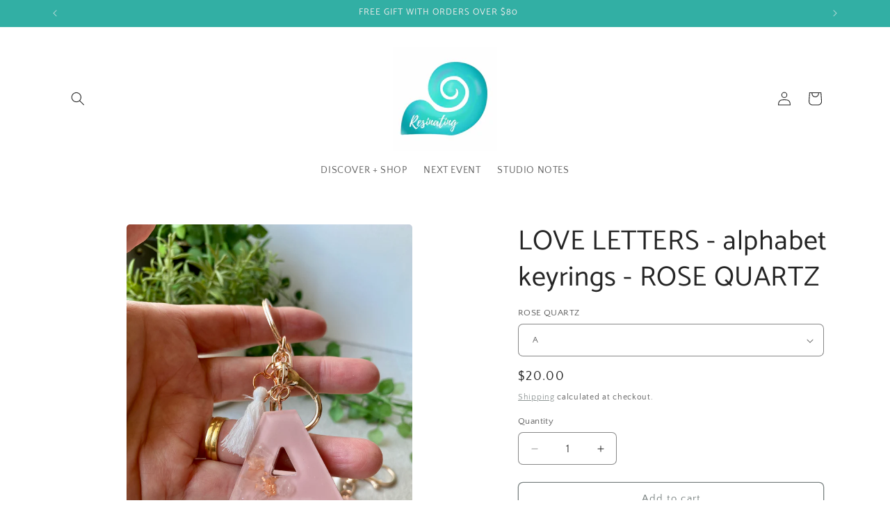

--- FILE ---
content_type: text/html; charset=utf-8
request_url: https://www.resinating.com.au/products/love-letters-alphabet-keyrings-rose-quartz
body_size: 43239
content:
<!doctype html>
<html class="js" lang="en">
  <head>
    <meta charset="utf-8">
    <meta http-equiv="X-UA-Compatible" content="IE=edge">
    <meta name="viewport" content="width=device-width,initial-scale=1">
    <meta name="theme-color" content="">
    <link rel="canonical" href="https://www.resinating.com.au/products/love-letters-alphabet-keyrings-rose-quartz"><link rel="icon" type="image/png" href="//www.resinating.com.au/cdn/shop/files/13694094_1066657490068409_1530939942_o_500x500_2f244c1d-e3bf-45fb-94aa-287f4a8084e2.jpg?crop=center&height=32&v=1644725861&width=32"><link rel="preconnect" href="https://fonts.shopifycdn.com" crossorigin><title>
      LOVE LETTERS - alphabet keyrings - ROSE QUARTZ
 &ndash; Resinating</title>

    
      <meta name="description" content="CRYSTAL SERIES - ROSE QUARTZ Embedded with crystals these love letter keyrings are perfect to gift...or to keep! Featuring real rose quartz crystals highlighted with copper flakes, choose your favourite letter of the alphabet.  Your first initial, your family name, your partners initial or your pets! Or hey pick any le">
    

    

<meta property="og:site_name" content="Resinating">
<meta property="og:url" content="https://www.resinating.com.au/products/love-letters-alphabet-keyrings-rose-quartz">
<meta property="og:title" content="LOVE LETTERS - alphabet keyrings - ROSE QUARTZ">
<meta property="og:type" content="product">
<meta property="og:description" content="CRYSTAL SERIES - ROSE QUARTZ Embedded with crystals these love letter keyrings are perfect to gift...or to keep! Featuring real rose quartz crystals highlighted with copper flakes, choose your favourite letter of the alphabet.  Your first initial, your family name, your partners initial or your pets! Or hey pick any le"><meta property="og:image" content="http://www.resinating.com.au/cdn/shop/products/IMG_6045.jpg?v=1667367458">
  <meta property="og:image:secure_url" content="https://www.resinating.com.au/cdn/shop/products/IMG_6045.jpg?v=1667367458">
  <meta property="og:image:width" content="3024">
  <meta property="og:image:height" content="4032"><meta property="og:price:amount" content="20.00">
  <meta property="og:price:currency" content="AUD"><meta name="twitter:card" content="summary_large_image">
<meta name="twitter:title" content="LOVE LETTERS - alphabet keyrings - ROSE QUARTZ">
<meta name="twitter:description" content="CRYSTAL SERIES - ROSE QUARTZ Embedded with crystals these love letter keyrings are perfect to gift...or to keep! Featuring real rose quartz crystals highlighted with copper flakes, choose your favourite letter of the alphabet.  Your first initial, your family name, your partners initial or your pets! Or hey pick any le">


    <script src="//www.resinating.com.au/cdn/shop/t/15/assets/constants.js?v=132983761750457495441726130842" defer="defer"></script>
    <script src="//www.resinating.com.au/cdn/shop/t/15/assets/pubsub.js?v=158357773527763999511726130843" defer="defer"></script>
    <script src="//www.resinating.com.au/cdn/shop/t/15/assets/global.js?v=88558128918567037191726130842" defer="defer"></script>
    <script src="//www.resinating.com.au/cdn/shop/t/15/assets/details-disclosure.js?v=13653116266235556501726130842" defer="defer"></script>
    <script src="//www.resinating.com.au/cdn/shop/t/15/assets/details-modal.js?v=25581673532751508451726130842" defer="defer"></script>
    <script src="//www.resinating.com.au/cdn/shop/t/15/assets/search-form.js?v=133129549252120666541726130844" defer="defer"></script><script src="//www.resinating.com.au/cdn/shop/t/15/assets/animations.js?v=88693664871331136111726130841" defer="defer"></script><script>window.performance && window.performance.mark && window.performance.mark('shopify.content_for_header.start');</script><meta name="google-site-verification" content="5Yh1nidWuvjlOr-Zr6f2iSWygxFkNT0uU5-gfijN_uw">
<meta id="shopify-digital-wallet" name="shopify-digital-wallet" content="/62783095030/digital_wallets/dialog">
<meta name="shopify-checkout-api-token" content="c6e9168264776a4ca84b1f5b469e9c74">
<meta id="in-context-paypal-metadata" data-shop-id="62783095030" data-venmo-supported="false" data-environment="production" data-locale="en_US" data-paypal-v4="true" data-currency="AUD">
<link rel="alternate" type="application/json+oembed" href="https://www.resinating.com.au/products/love-letters-alphabet-keyrings-rose-quartz.oembed">
<script async="async" src="/checkouts/internal/preloads.js?locale=en-AU"></script>
<link rel="preconnect" href="https://shop.app" crossorigin="anonymous">
<script async="async" src="https://shop.app/checkouts/internal/preloads.js?locale=en-AU&shop_id=62783095030" crossorigin="anonymous"></script>
<script id="apple-pay-shop-capabilities" type="application/json">{"shopId":62783095030,"countryCode":"AU","currencyCode":"AUD","merchantCapabilities":["supports3DS"],"merchantId":"gid:\/\/shopify\/Shop\/62783095030","merchantName":"Resinating","requiredBillingContactFields":["postalAddress","email","phone"],"requiredShippingContactFields":["postalAddress","email","phone"],"shippingType":"shipping","supportedNetworks":["visa","masterCard","amex","jcb"],"total":{"type":"pending","label":"Resinating","amount":"1.00"},"shopifyPaymentsEnabled":true,"supportsSubscriptions":true}</script>
<script id="shopify-features" type="application/json">{"accessToken":"c6e9168264776a4ca84b1f5b469e9c74","betas":["rich-media-storefront-analytics"],"domain":"www.resinating.com.au","predictiveSearch":true,"shopId":62783095030,"locale":"en"}</script>
<script>var Shopify = Shopify || {};
Shopify.shop = "resinatingbymarina.myshopify.com";
Shopify.locale = "en";
Shopify.currency = {"active":"AUD","rate":"1.0"};
Shopify.country = "AU";
Shopify.theme = {"name":"Craft 15.1.0","id":145259593974,"schema_name":"Craft","schema_version":"15.1.0","theme_store_id":1368,"role":"main"};
Shopify.theme.handle = "null";
Shopify.theme.style = {"id":null,"handle":null};
Shopify.cdnHost = "www.resinating.com.au/cdn";
Shopify.routes = Shopify.routes || {};
Shopify.routes.root = "/";</script>
<script type="module">!function(o){(o.Shopify=o.Shopify||{}).modules=!0}(window);</script>
<script>!function(o){function n(){var o=[];function n(){o.push(Array.prototype.slice.apply(arguments))}return n.q=o,n}var t=o.Shopify=o.Shopify||{};t.loadFeatures=n(),t.autoloadFeatures=n()}(window);</script>
<script>
  window.ShopifyPay = window.ShopifyPay || {};
  window.ShopifyPay.apiHost = "shop.app\/pay";
  window.ShopifyPay.redirectState = null;
</script>
<script id="shop-js-analytics" type="application/json">{"pageType":"product"}</script>
<script defer="defer" async type="module" src="//www.resinating.com.au/cdn/shopifycloud/shop-js/modules/v2/client.init-shop-cart-sync_BN7fPSNr.en.esm.js"></script>
<script defer="defer" async type="module" src="//www.resinating.com.au/cdn/shopifycloud/shop-js/modules/v2/chunk.common_Cbph3Kss.esm.js"></script>
<script defer="defer" async type="module" src="//www.resinating.com.au/cdn/shopifycloud/shop-js/modules/v2/chunk.modal_DKumMAJ1.esm.js"></script>
<script type="module">
  await import("//www.resinating.com.au/cdn/shopifycloud/shop-js/modules/v2/client.init-shop-cart-sync_BN7fPSNr.en.esm.js");
await import("//www.resinating.com.au/cdn/shopifycloud/shop-js/modules/v2/chunk.common_Cbph3Kss.esm.js");
await import("//www.resinating.com.au/cdn/shopifycloud/shop-js/modules/v2/chunk.modal_DKumMAJ1.esm.js");

  window.Shopify.SignInWithShop?.initShopCartSync?.({"fedCMEnabled":true,"windoidEnabled":true});

</script>
<script>
  window.Shopify = window.Shopify || {};
  if (!window.Shopify.featureAssets) window.Shopify.featureAssets = {};
  window.Shopify.featureAssets['shop-js'] = {"shop-cart-sync":["modules/v2/client.shop-cart-sync_CJVUk8Jm.en.esm.js","modules/v2/chunk.common_Cbph3Kss.esm.js","modules/v2/chunk.modal_DKumMAJ1.esm.js"],"init-fed-cm":["modules/v2/client.init-fed-cm_7Fvt41F4.en.esm.js","modules/v2/chunk.common_Cbph3Kss.esm.js","modules/v2/chunk.modal_DKumMAJ1.esm.js"],"init-shop-email-lookup-coordinator":["modules/v2/client.init-shop-email-lookup-coordinator_Cc088_bR.en.esm.js","modules/v2/chunk.common_Cbph3Kss.esm.js","modules/v2/chunk.modal_DKumMAJ1.esm.js"],"init-windoid":["modules/v2/client.init-windoid_hPopwJRj.en.esm.js","modules/v2/chunk.common_Cbph3Kss.esm.js","modules/v2/chunk.modal_DKumMAJ1.esm.js"],"shop-button":["modules/v2/client.shop-button_B0jaPSNF.en.esm.js","modules/v2/chunk.common_Cbph3Kss.esm.js","modules/v2/chunk.modal_DKumMAJ1.esm.js"],"shop-cash-offers":["modules/v2/client.shop-cash-offers_DPIskqss.en.esm.js","modules/v2/chunk.common_Cbph3Kss.esm.js","modules/v2/chunk.modal_DKumMAJ1.esm.js"],"shop-toast-manager":["modules/v2/client.shop-toast-manager_CK7RT69O.en.esm.js","modules/v2/chunk.common_Cbph3Kss.esm.js","modules/v2/chunk.modal_DKumMAJ1.esm.js"],"init-shop-cart-sync":["modules/v2/client.init-shop-cart-sync_BN7fPSNr.en.esm.js","modules/v2/chunk.common_Cbph3Kss.esm.js","modules/v2/chunk.modal_DKumMAJ1.esm.js"],"init-customer-accounts-sign-up":["modules/v2/client.init-customer-accounts-sign-up_CfPf4CXf.en.esm.js","modules/v2/client.shop-login-button_DeIztwXF.en.esm.js","modules/v2/chunk.common_Cbph3Kss.esm.js","modules/v2/chunk.modal_DKumMAJ1.esm.js"],"pay-button":["modules/v2/client.pay-button_CgIwFSYN.en.esm.js","modules/v2/chunk.common_Cbph3Kss.esm.js","modules/v2/chunk.modal_DKumMAJ1.esm.js"],"init-customer-accounts":["modules/v2/client.init-customer-accounts_DQ3x16JI.en.esm.js","modules/v2/client.shop-login-button_DeIztwXF.en.esm.js","modules/v2/chunk.common_Cbph3Kss.esm.js","modules/v2/chunk.modal_DKumMAJ1.esm.js"],"avatar":["modules/v2/client.avatar_BTnouDA3.en.esm.js"],"init-shop-for-new-customer-accounts":["modules/v2/client.init-shop-for-new-customer-accounts_CsZy_esa.en.esm.js","modules/v2/client.shop-login-button_DeIztwXF.en.esm.js","modules/v2/chunk.common_Cbph3Kss.esm.js","modules/v2/chunk.modal_DKumMAJ1.esm.js"],"shop-follow-button":["modules/v2/client.shop-follow-button_BRMJjgGd.en.esm.js","modules/v2/chunk.common_Cbph3Kss.esm.js","modules/v2/chunk.modal_DKumMAJ1.esm.js"],"checkout-modal":["modules/v2/client.checkout-modal_B9Drz_yf.en.esm.js","modules/v2/chunk.common_Cbph3Kss.esm.js","modules/v2/chunk.modal_DKumMAJ1.esm.js"],"shop-login-button":["modules/v2/client.shop-login-button_DeIztwXF.en.esm.js","modules/v2/chunk.common_Cbph3Kss.esm.js","modules/v2/chunk.modal_DKumMAJ1.esm.js"],"lead-capture":["modules/v2/client.lead-capture_DXYzFM3R.en.esm.js","modules/v2/chunk.common_Cbph3Kss.esm.js","modules/v2/chunk.modal_DKumMAJ1.esm.js"],"shop-login":["modules/v2/client.shop-login_CA5pJqmO.en.esm.js","modules/v2/chunk.common_Cbph3Kss.esm.js","modules/v2/chunk.modal_DKumMAJ1.esm.js"],"payment-terms":["modules/v2/client.payment-terms_BxzfvcZJ.en.esm.js","modules/v2/chunk.common_Cbph3Kss.esm.js","modules/v2/chunk.modal_DKumMAJ1.esm.js"]};
</script>
<script>(function() {
  var isLoaded = false;
  function asyncLoad() {
    if (isLoaded) return;
    isLoaded = true;
    var urls = ["https:\/\/static-us.afterpay.com\/shopify\/afterpay-attract\/afterpay-attract-widget.js?shop=resinatingbymarina.myshopify.com"];
    for (var i = 0; i < urls.length; i++) {
      var s = document.createElement('script');
      s.type = 'text/javascript';
      s.async = true;
      s.src = urls[i];
      var x = document.getElementsByTagName('script')[0];
      x.parentNode.insertBefore(s, x);
    }
  };
  if(window.attachEvent) {
    window.attachEvent('onload', asyncLoad);
  } else {
    window.addEventListener('load', asyncLoad, false);
  }
})();</script>
<script id="__st">var __st={"a":62783095030,"offset":28800,"reqid":"bee2ea61-81db-466e-8b0a-28fe53e85034-1770102248","pageurl":"www.resinating.com.au\/products\/love-letters-alphabet-keyrings-rose-quartz","u":"b4f6ca99590b","p":"product","rtyp":"product","rid":7886224228598};</script>
<script>window.ShopifyPaypalV4VisibilityTracking = true;</script>
<script id="captcha-bootstrap">!function(){'use strict';const t='contact',e='account',n='new_comment',o=[[t,t],['blogs',n],['comments',n],[t,'customer']],c=[[e,'customer_login'],[e,'guest_login'],[e,'recover_customer_password'],[e,'create_customer']],r=t=>t.map((([t,e])=>`form[action*='/${t}']:not([data-nocaptcha='true']) input[name='form_type'][value='${e}']`)).join(','),a=t=>()=>t?[...document.querySelectorAll(t)].map((t=>t.form)):[];function s(){const t=[...o],e=r(t);return a(e)}const i='password',u='form_key',d=['recaptcha-v3-token','g-recaptcha-response','h-captcha-response',i],f=()=>{try{return window.sessionStorage}catch{return}},m='__shopify_v',_=t=>t.elements[u];function p(t,e,n=!1){try{const o=window.sessionStorage,c=JSON.parse(o.getItem(e)),{data:r}=function(t){const{data:e,action:n}=t;return t[m]||n?{data:e,action:n}:{data:t,action:n}}(c);for(const[e,n]of Object.entries(r))t.elements[e]&&(t.elements[e].value=n);n&&o.removeItem(e)}catch(o){console.error('form repopulation failed',{error:o})}}const l='form_type',E='cptcha';function T(t){t.dataset[E]=!0}const w=window,h=w.document,L='Shopify',v='ce_forms',y='captcha';let A=!1;((t,e)=>{const n=(g='f06e6c50-85a8-45c8-87d0-21a2b65856fe',I='https://cdn.shopify.com/shopifycloud/storefront-forms-hcaptcha/ce_storefront_forms_captcha_hcaptcha.v1.5.2.iife.js',D={infoText:'Protected by hCaptcha',privacyText:'Privacy',termsText:'Terms'},(t,e,n)=>{const o=w[L][v],c=o.bindForm;if(c)return c(t,g,e,D).then(n);var r;o.q.push([[t,g,e,D],n]),r=I,A||(h.body.append(Object.assign(h.createElement('script'),{id:'captcha-provider',async:!0,src:r})),A=!0)});var g,I,D;w[L]=w[L]||{},w[L][v]=w[L][v]||{},w[L][v].q=[],w[L][y]=w[L][y]||{},w[L][y].protect=function(t,e){n(t,void 0,e),T(t)},Object.freeze(w[L][y]),function(t,e,n,w,h,L){const[v,y,A,g]=function(t,e,n){const i=e?o:[],u=t?c:[],d=[...i,...u],f=r(d),m=r(i),_=r(d.filter((([t,e])=>n.includes(e))));return[a(f),a(m),a(_),s()]}(w,h,L),I=t=>{const e=t.target;return e instanceof HTMLFormElement?e:e&&e.form},D=t=>v().includes(t);t.addEventListener('submit',(t=>{const e=I(t);if(!e)return;const n=D(e)&&!e.dataset.hcaptchaBound&&!e.dataset.recaptchaBound,o=_(e),c=g().includes(e)&&(!o||!o.value);(n||c)&&t.preventDefault(),c&&!n&&(function(t){try{if(!f())return;!function(t){const e=f();if(!e)return;const n=_(t);if(!n)return;const o=n.value;o&&e.removeItem(o)}(t);const e=Array.from(Array(32),(()=>Math.random().toString(36)[2])).join('');!function(t,e){_(t)||t.append(Object.assign(document.createElement('input'),{type:'hidden',name:u})),t.elements[u].value=e}(t,e),function(t,e){const n=f();if(!n)return;const o=[...t.querySelectorAll(`input[type='${i}']`)].map((({name:t})=>t)),c=[...d,...o],r={};for(const[a,s]of new FormData(t).entries())c.includes(a)||(r[a]=s);n.setItem(e,JSON.stringify({[m]:1,action:t.action,data:r}))}(t,e)}catch(e){console.error('failed to persist form',e)}}(e),e.submit())}));const S=(t,e)=>{t&&!t.dataset[E]&&(n(t,e.some((e=>e===t))),T(t))};for(const o of['focusin','change'])t.addEventListener(o,(t=>{const e=I(t);D(e)&&S(e,y())}));const B=e.get('form_key'),M=e.get(l),P=B&&M;t.addEventListener('DOMContentLoaded',(()=>{const t=y();if(P)for(const e of t)e.elements[l].value===M&&p(e,B);[...new Set([...A(),...v().filter((t=>'true'===t.dataset.shopifyCaptcha))])].forEach((e=>S(e,t)))}))}(h,new URLSearchParams(w.location.search),n,t,e,['guest_login'])})(!0,!0)}();</script>
<script integrity="sha256-4kQ18oKyAcykRKYeNunJcIwy7WH5gtpwJnB7kiuLZ1E=" data-source-attribution="shopify.loadfeatures" defer="defer" src="//www.resinating.com.au/cdn/shopifycloud/storefront/assets/storefront/load_feature-a0a9edcb.js" crossorigin="anonymous"></script>
<script crossorigin="anonymous" defer="defer" src="//www.resinating.com.au/cdn/shopifycloud/storefront/assets/shopify_pay/storefront-65b4c6d7.js?v=20250812"></script>
<script data-source-attribution="shopify.dynamic_checkout.dynamic.init">var Shopify=Shopify||{};Shopify.PaymentButton=Shopify.PaymentButton||{isStorefrontPortableWallets:!0,init:function(){window.Shopify.PaymentButton.init=function(){};var t=document.createElement("script");t.src="https://www.resinating.com.au/cdn/shopifycloud/portable-wallets/latest/portable-wallets.en.js",t.type="module",document.head.appendChild(t)}};
</script>
<script data-source-attribution="shopify.dynamic_checkout.buyer_consent">
  function portableWalletsHideBuyerConsent(e){var t=document.getElementById("shopify-buyer-consent"),n=document.getElementById("shopify-subscription-policy-button");t&&n&&(t.classList.add("hidden"),t.setAttribute("aria-hidden","true"),n.removeEventListener("click",e))}function portableWalletsShowBuyerConsent(e){var t=document.getElementById("shopify-buyer-consent"),n=document.getElementById("shopify-subscription-policy-button");t&&n&&(t.classList.remove("hidden"),t.removeAttribute("aria-hidden"),n.addEventListener("click",e))}window.Shopify?.PaymentButton&&(window.Shopify.PaymentButton.hideBuyerConsent=portableWalletsHideBuyerConsent,window.Shopify.PaymentButton.showBuyerConsent=portableWalletsShowBuyerConsent);
</script>
<script>
  function portableWalletsCleanup(e){e&&e.src&&console.error("Failed to load portable wallets script "+e.src);var t=document.querySelectorAll("shopify-accelerated-checkout .shopify-payment-button__skeleton, shopify-accelerated-checkout-cart .wallet-cart-button__skeleton"),e=document.getElementById("shopify-buyer-consent");for(let e=0;e<t.length;e++)t[e].remove();e&&e.remove()}function portableWalletsNotLoadedAsModule(e){e instanceof ErrorEvent&&"string"==typeof e.message&&e.message.includes("import.meta")&&"string"==typeof e.filename&&e.filename.includes("portable-wallets")&&(window.removeEventListener("error",portableWalletsNotLoadedAsModule),window.Shopify.PaymentButton.failedToLoad=e,"loading"===document.readyState?document.addEventListener("DOMContentLoaded",window.Shopify.PaymentButton.init):window.Shopify.PaymentButton.init())}window.addEventListener("error",portableWalletsNotLoadedAsModule);
</script>

<script type="module" src="https://www.resinating.com.au/cdn/shopifycloud/portable-wallets/latest/portable-wallets.en.js" onError="portableWalletsCleanup(this)" crossorigin="anonymous"></script>
<script nomodule>
  document.addEventListener("DOMContentLoaded", portableWalletsCleanup);
</script>

<link id="shopify-accelerated-checkout-styles" rel="stylesheet" media="screen" href="https://www.resinating.com.au/cdn/shopifycloud/portable-wallets/latest/accelerated-checkout-backwards-compat.css" crossorigin="anonymous">
<style id="shopify-accelerated-checkout-cart">
        #shopify-buyer-consent {
  margin-top: 1em;
  display: inline-block;
  width: 100%;
}

#shopify-buyer-consent.hidden {
  display: none;
}

#shopify-subscription-policy-button {
  background: none;
  border: none;
  padding: 0;
  text-decoration: underline;
  font-size: inherit;
  cursor: pointer;
}

#shopify-subscription-policy-button::before {
  box-shadow: none;
}

      </style>
<script id="sections-script" data-sections="header" defer="defer" src="//www.resinating.com.au/cdn/shop/t/15/compiled_assets/scripts.js?v=299"></script>
<script>window.performance && window.performance.mark && window.performance.mark('shopify.content_for_header.end');</script>


    <style data-shopify>
      @font-face {
  font-family: "Quattrocento Sans";
  font-weight: 400;
  font-style: normal;
  font-display: swap;
  src: url("//www.resinating.com.au/cdn/fonts/quattrocento_sans/quattrocentosans_n4.ce5e9bf514e68f53bdd875976847cf755c702eaa.woff2") format("woff2"),
       url("//www.resinating.com.au/cdn/fonts/quattrocento_sans/quattrocentosans_n4.44bbfb57d228eb8bb083d1f98e7d96e16137abce.woff") format("woff");
}

      @font-face {
  font-family: "Quattrocento Sans";
  font-weight: 700;
  font-style: normal;
  font-display: swap;
  src: url("//www.resinating.com.au/cdn/fonts/quattrocento_sans/quattrocentosans_n7.bdda9092621b2e3b4284b12e8f0c092969b176c1.woff2") format("woff2"),
       url("//www.resinating.com.au/cdn/fonts/quattrocento_sans/quattrocentosans_n7.3f8ab2a91343269966c4aa4831bcd588e7ce07b9.woff") format("woff");
}

      @font-face {
  font-family: "Quattrocento Sans";
  font-weight: 400;
  font-style: italic;
  font-display: swap;
  src: url("//www.resinating.com.au/cdn/fonts/quattrocento_sans/quattrocentosans_i4.4f70b1e78f59fa1468e3436ab863ff0bf71e71bb.woff2") format("woff2"),
       url("//www.resinating.com.au/cdn/fonts/quattrocento_sans/quattrocentosans_i4.b695efef5d957af404945574b7239740f79b899f.woff") format("woff");
}

      @font-face {
  font-family: "Quattrocento Sans";
  font-weight: 700;
  font-style: italic;
  font-display: swap;
  src: url("//www.resinating.com.au/cdn/fonts/quattrocento_sans/quattrocentosans_i7.49d754c8032546c24062cf385f8660abbb11ef1e.woff2") format("woff2"),
       url("//www.resinating.com.au/cdn/fonts/quattrocento_sans/quattrocentosans_i7.567b0b818999022d5a9ccb99542d8ff8cdb497df.woff") format("woff");
}

      @font-face {
  font-family: Catamaran;
  font-weight: 400;
  font-style: normal;
  font-display: swap;
  src: url("//www.resinating.com.au/cdn/fonts/catamaran/catamaran_n4.97787e924c88922c7d20919761339dda1e5276ad.woff2") format("woff2"),
       url("//www.resinating.com.au/cdn/fonts/catamaran/catamaran_n4.cfda140ba68e3253077b759e3de0d67c4d8b231e.woff") format("woff");
}


      
        :root,
        .color-background-1 {
          --color-background: 255,255,255;
        
          --gradient-background: #ffffff;
        

        

        --color-foreground: 37,37,37;
        --color-background-contrast: 191,191,191;
        --color-shadow: 37,37,37;
        --color-button: 50,175,164;
        --color-button-text: 239,236,236;
        --color-secondary-button: 255,255,255;
        --color-secondary-button-text: 123,131,130;
        --color-link: 123,131,130;
        --color-badge-foreground: 37,37,37;
        --color-badge-background: 255,255,255;
        --color-badge-border: 37,37,37;
        --payment-terms-background-color: rgb(255 255 255);
      }
      
        
        .color-background-2 {
          --color-background: 255,255,255;
        
          --gradient-background: #ffffff;
        

        

        --color-foreground: 37,37,37;
        --color-background-contrast: 191,191,191;
        --color-shadow: 37,37,37;
        --color-button: 37,37,37;
        --color-button-text: 255,255,255;
        --color-secondary-button: 255,255,255;
        --color-secondary-button-text: 37,37,37;
        --color-link: 37,37,37;
        --color-badge-foreground: 37,37,37;
        --color-badge-background: 255,255,255;
        --color-badge-border: 37,37,37;
        --payment-terms-background-color: rgb(255 255 255);
      }
      
        
        .color-inverse {
          --color-background: 37,37,37;
        
          --gradient-background: #252525;
        

        

        --color-foreground: 255,255,255;
        --color-background-contrast: 50,50,50;
        --color-shadow: 37,37,37;
        --color-button: 255,255,255;
        --color-button-text: 37,37,37;
        --color-secondary-button: 37,37,37;
        --color-secondary-button-text: 255,255,255;
        --color-link: 255,255,255;
        --color-badge-foreground: 255,255,255;
        --color-badge-background: 37,37,37;
        --color-badge-border: 255,255,255;
        --payment-terms-background-color: rgb(37 37 37);
      }
      
        
        .color-accent-1 {
          --color-background: 50,175,164;
        
          --gradient-background: #32afa4;
        

        

        --color-foreground: 239,236,236;
        --color-background-contrast: 22,76,71;
        --color-shadow: 37,37,37;
        --color-button: 239,236,236;
        --color-button-text: 50,175,164;
        --color-secondary-button: 50,175,164;
        --color-secondary-button-text: 239,236,236;
        --color-link: 239,236,236;
        --color-badge-foreground: 239,236,236;
        --color-badge-background: 50,175,164;
        --color-badge-border: 239,236,236;
        --payment-terms-background-color: rgb(50 175 164);
      }
      
        
        .color-accent-2 {
          --color-background: 125,209,201;
        
          --gradient-background: #7dd1c9;
        

        

        --color-foreground: 239,236,236;
        --color-background-contrast: 54,153,143;
        --color-shadow: 37,37,37;
        --color-button: 239,236,236;
        --color-button-text: 125,209,201;
        --color-secondary-button: 125,209,201;
        --color-secondary-button-text: 239,236,236;
        --color-link: 239,236,236;
        --color-badge-foreground: 239,236,236;
        --color-badge-background: 125,209,201;
        --color-badge-border: 239,236,236;
        --payment-terms-background-color: rgb(125 209 201);
      }
      

      body, .color-background-1, .color-background-2, .color-inverse, .color-accent-1, .color-accent-2 {
        color: rgba(var(--color-foreground), 0.75);
        background-color: rgb(var(--color-background));
      }

      :root {
        --font-body-family: "Quattrocento Sans", sans-serif;
        --font-body-style: normal;
        --font-body-weight: 400;
        --font-body-weight-bold: 700;

        --font-heading-family: Catamaran, sans-serif;
        --font-heading-style: normal;
        --font-heading-weight: 400;

        --font-body-scale: 1.0;
        --font-heading-scale: 1.0;

        --media-padding: px;
        --media-border-opacity: 0.0;
        --media-border-width: 1px;
        --media-radius: 6px;
        --media-shadow-opacity: 0.0;
        --media-shadow-horizontal-offset: 0px;
        --media-shadow-vertical-offset: 0px;
        --media-shadow-blur-radius: 0px;
        --media-shadow-visible: 0;

        --page-width: 120rem;
        --page-width-margin: 0rem;

        --product-card-image-padding: 0.0rem;
        --product-card-corner-radius: 0.6rem;
        --product-card-text-alignment: left;
        --product-card-border-width: 0.1rem;
        --product-card-border-opacity: 0.2;
        --product-card-shadow-opacity: 0.0;
        --product-card-shadow-visible: 0;
        --product-card-shadow-horizontal-offset: 0.0rem;
        --product-card-shadow-vertical-offset: 0.0rem;
        --product-card-shadow-blur-radius: 0.0rem;

        --collection-card-image-padding: 0.0rem;
        --collection-card-corner-radius: 0.0rem;
        --collection-card-text-alignment: left;
        --collection-card-border-width: 0.0rem;
        --collection-card-border-opacity: 0.0;
        --collection-card-shadow-opacity: 0.1;
        --collection-card-shadow-visible: 1;
        --collection-card-shadow-horizontal-offset: 0.0rem;
        --collection-card-shadow-vertical-offset: 0.0rem;
        --collection-card-shadow-blur-radius: 0.0rem;

        --blog-card-image-padding: 0.0rem;
        --blog-card-corner-radius: 0.0rem;
        --blog-card-text-alignment: left;
        --blog-card-border-width: 0.0rem;
        --blog-card-border-opacity: 0.0;
        --blog-card-shadow-opacity: 0.1;
        --blog-card-shadow-visible: 1;
        --blog-card-shadow-horizontal-offset: 0.0rem;
        --blog-card-shadow-vertical-offset: 0.0rem;
        --blog-card-shadow-blur-radius: 0.0rem;

        --badge-corner-radius: 0.6rem;

        --popup-border-width: 1px;
        --popup-border-opacity: 0.5;
        --popup-corner-radius: 6px;
        --popup-shadow-opacity: 0.0;
        --popup-shadow-horizontal-offset: 0px;
        --popup-shadow-vertical-offset: 0px;
        --popup-shadow-blur-radius: 0px;

        --drawer-border-width: 1px;
        --drawer-border-opacity: 0.1;
        --drawer-shadow-opacity: 0.0;
        --drawer-shadow-horizontal-offset: 0px;
        --drawer-shadow-vertical-offset: 0px;
        --drawer-shadow-blur-radius: 0px;

        --spacing-sections-desktop: 0px;
        --spacing-sections-mobile: 0px;

        --grid-desktop-vertical-spacing: 20px;
        --grid-desktop-horizontal-spacing: 20px;
        --grid-mobile-vertical-spacing: 10px;
        --grid-mobile-horizontal-spacing: 10px;

        --text-boxes-border-opacity: 0.0;
        --text-boxes-border-width: 0px;
        --text-boxes-radius: 6px;
        --text-boxes-shadow-opacity: 0.0;
        --text-boxes-shadow-visible: 0;
        --text-boxes-shadow-horizontal-offset: 0px;
        --text-boxes-shadow-vertical-offset: 0px;
        --text-boxes-shadow-blur-radius: 0px;

        --buttons-radius: 6px;
        --buttons-radius-outset: 7px;
        --buttons-border-width: 1px;
        --buttons-border-opacity: 1.0;
        --buttons-shadow-opacity: 0.0;
        --buttons-shadow-visible: 0;
        --buttons-shadow-horizontal-offset: 0px;
        --buttons-shadow-vertical-offset: 0px;
        --buttons-shadow-blur-radius: 0px;
        --buttons-border-offset: 0.3px;

        --inputs-radius: 6px;
        --inputs-border-width: 1px;
        --inputs-border-opacity: 0.55;
        --inputs-shadow-opacity: 0.0;
        --inputs-shadow-horizontal-offset: 0px;
        --inputs-margin-offset: 0px;
        --inputs-shadow-vertical-offset: 0px;
        --inputs-shadow-blur-radius: 0px;
        --inputs-radius-outset: 7px;

        --variant-pills-radius: 40px;
        --variant-pills-border-width: 1px;
        --variant-pills-border-opacity: 0.55;
        --variant-pills-shadow-opacity: 0.0;
        --variant-pills-shadow-horizontal-offset: 0px;
        --variant-pills-shadow-vertical-offset: 0px;
        --variant-pills-shadow-blur-radius: 0px;
      }

      *,
      *::before,
      *::after {
        box-sizing: inherit;
      }

      html {
        box-sizing: border-box;
        font-size: calc(var(--font-body-scale) * 62.5%);
        height: 100%;
      }

      body {
        display: grid;
        grid-template-rows: auto auto 1fr auto;
        grid-template-columns: 100%;
        min-height: 100%;
        margin: 0;
        font-size: 1.5rem;
        letter-spacing: 0.06rem;
        line-height: calc(1 + 0.8 / var(--font-body-scale));
        font-family: var(--font-body-family);
        font-style: var(--font-body-style);
        font-weight: var(--font-body-weight);
      }

      @media screen and (min-width: 750px) {
        body {
          font-size: 1.6rem;
        }
      }
    </style>

    <link href="//www.resinating.com.au/cdn/shop/t/15/assets/base.css?v=94266557971103095941726130841" rel="stylesheet" type="text/css" media="all" />
    <link rel="stylesheet" href="//www.resinating.com.au/cdn/shop/t/15/assets/component-cart-items.css?v=123238115697927560811726130842" media="print" onload="this.media='all'">
      <link rel="preload" as="font" href="//www.resinating.com.au/cdn/fonts/quattrocento_sans/quattrocentosans_n4.ce5e9bf514e68f53bdd875976847cf755c702eaa.woff2" type="font/woff2" crossorigin>
      

      <link rel="preload" as="font" href="//www.resinating.com.au/cdn/fonts/catamaran/catamaran_n4.97787e924c88922c7d20919761339dda1e5276ad.woff2" type="font/woff2" crossorigin>
      
<link
        rel="stylesheet"
        href="//www.resinating.com.au/cdn/shop/t/15/assets/component-predictive-search.css?v=118923337488134913561726130842"
        media="print"
        onload="this.media='all'"
      ><script>
      if (Shopify.designMode) {
        document.documentElement.classList.add('shopify-design-mode');
      }
    </script>
  <!-- BEGIN app block: shopify://apps/judge-me-reviews/blocks/judgeme_core/61ccd3b1-a9f2-4160-9fe9-4fec8413e5d8 --><!-- Start of Judge.me Core -->






<link rel="dns-prefetch" href="https://cdnwidget.judge.me">
<link rel="dns-prefetch" href="https://cdn.judge.me">
<link rel="dns-prefetch" href="https://cdn1.judge.me">
<link rel="dns-prefetch" href="https://api.judge.me">

<script data-cfasync='false' class='jdgm-settings-script'>window.jdgmSettings={"pagination":5,"disable_web_reviews":false,"badge_no_review_text":"No reviews","badge_n_reviews_text":"{{ n }} review/reviews","badge_star_color":"#3bc3bc","hide_badge_preview_if_no_reviews":true,"badge_hide_text":false,"enforce_center_preview_badge":false,"widget_title":"Customer Reviews","widget_open_form_text":"Write a review","widget_close_form_text":"Cancel review","widget_refresh_page_text":"Refresh page","widget_summary_text":"Based on {{ number_of_reviews }} review/reviews","widget_no_review_text":"Be the first to write a review","widget_name_field_text":"Display name","widget_verified_name_field_text":"Verified Name (public)","widget_name_placeholder_text":"Display name","widget_required_field_error_text":"This field is required.","widget_email_field_text":"Email address","widget_verified_email_field_text":"Verified Email (private, can not be edited)","widget_email_placeholder_text":"Your email address","widget_email_field_error_text":"Please enter a valid email address.","widget_rating_field_text":"Rating","widget_review_title_field_text":"Review Title","widget_review_title_placeholder_text":"Give your review a title","widget_review_body_field_text":"Review content","widget_review_body_placeholder_text":"Start writing here...","widget_pictures_field_text":"Picture/Video (optional)","widget_submit_review_text":"Submit Review","widget_submit_verified_review_text":"Submit Verified Review","widget_submit_success_msg_with_auto_publish":"Thank you! Please refresh the page in a few moments to see your review. You can remove or edit your review by logging into \u003ca href='https://judge.me/login' target='_blank' rel='nofollow noopener'\u003eJudge.me\u003c/a\u003e","widget_submit_success_msg_no_auto_publish":"Thank you! Your review will be published as soon as it is approved by the shop admin. You can remove or edit your review by logging into \u003ca href='https://judge.me/login' target='_blank' rel='nofollow noopener'\u003eJudge.me\u003c/a\u003e","widget_show_default_reviews_out_of_total_text":"Showing {{ n_reviews_shown }} out of {{ n_reviews }} reviews.","widget_show_all_link_text":"Show all","widget_show_less_link_text":"Show less","widget_author_said_text":"{{ reviewer_name }} said:","widget_days_text":"{{ n }} days ago","widget_weeks_text":"{{ n }} week/weeks ago","widget_months_text":"{{ n }} month/months ago","widget_years_text":"{{ n }} year/years ago","widget_yesterday_text":"Yesterday","widget_today_text":"Today","widget_replied_text":"\u003e\u003e {{ shop_name }} replied:","widget_read_more_text":"Read more","widget_reviewer_name_as_initial":"","widget_rating_filter_color":"#fbcd0a","widget_rating_filter_see_all_text":"See all reviews","widget_sorting_most_recent_text":"Most Recent","widget_sorting_highest_rating_text":"Highest Rating","widget_sorting_lowest_rating_text":"Lowest Rating","widget_sorting_with_pictures_text":"Only Pictures","widget_sorting_most_helpful_text":"Most Helpful","widget_open_question_form_text":"Ask a question","widget_reviews_subtab_text":"Reviews","widget_questions_subtab_text":"Questions","widget_question_label_text":"Question","widget_answer_label_text":"Answer","widget_question_placeholder_text":"Write your question here","widget_submit_question_text":"Submit Question","widget_question_submit_success_text":"Thank you for your question! We will notify you once it gets answered.","widget_star_color":"#3bc3bc","verified_badge_text":"Verified","verified_badge_bg_color":"","verified_badge_text_color":"","verified_badge_placement":"left-of-reviewer-name","widget_review_max_height":"","widget_hide_border":false,"widget_social_share":false,"widget_thumb":false,"widget_review_location_show":false,"widget_location_format":"","all_reviews_include_out_of_store_products":true,"all_reviews_out_of_store_text":"(out of store)","all_reviews_pagination":100,"all_reviews_product_name_prefix_text":"about","enable_review_pictures":true,"enable_question_anwser":false,"widget_theme":"default","review_date_format":"mm/dd/yyyy","default_sort_method":"most-recent","widget_product_reviews_subtab_text":"Product Reviews","widget_shop_reviews_subtab_text":"Shop Reviews","widget_other_products_reviews_text":"Reviews for other products","widget_store_reviews_subtab_text":"Store reviews","widget_no_store_reviews_text":"This store hasn't received any reviews yet","widget_web_restriction_product_reviews_text":"This product hasn't received any reviews yet","widget_no_items_text":"No items found","widget_show_more_text":"Show more","widget_write_a_store_review_text":"Write a Store Review","widget_other_languages_heading":"Reviews in Other Languages","widget_translate_review_text":"Translate review to {{ language }}","widget_translating_review_text":"Translating...","widget_show_original_translation_text":"Show original ({{ language }})","widget_translate_review_failed_text":"Review couldn't be translated.","widget_translate_review_retry_text":"Retry","widget_translate_review_try_again_later_text":"Try again later","show_product_url_for_grouped_product":false,"widget_sorting_pictures_first_text":"Pictures First","show_pictures_on_all_rev_page_mobile":false,"show_pictures_on_all_rev_page_desktop":false,"floating_tab_hide_mobile_install_preference":false,"floating_tab_button_name":"★ Reviews","floating_tab_title":"Let customers speak for us","floating_tab_button_color":"","floating_tab_button_background_color":"","floating_tab_url":"","floating_tab_url_enabled":false,"floating_tab_tab_style":"text","all_reviews_text_badge_text":"Customers rate us {{ shop.metafields.judgeme.all_reviews_rating | round: 1 }}/5 based on {{ shop.metafields.judgeme.all_reviews_count }} reviews.","all_reviews_text_badge_text_branded_style":"{{ shop.metafields.judgeme.all_reviews_rating | round: 1 }} out of 5 stars based on {{ shop.metafields.judgeme.all_reviews_count }} reviews","is_all_reviews_text_badge_a_link":false,"show_stars_for_all_reviews_text_badge":false,"all_reviews_text_badge_url":"","all_reviews_text_style":"text","all_reviews_text_color_style":"judgeme_brand_color","all_reviews_text_color":"#108474","all_reviews_text_show_jm_brand":true,"featured_carousel_show_header":true,"featured_carousel_title":"Customer love ♥","testimonials_carousel_title":"Customers are saying","videos_carousel_title":"Real customer stories","cards_carousel_title":"Customers are saying","featured_carousel_count_text":"from {{ n }} reviews","featured_carousel_add_link_to_all_reviews_page":false,"featured_carousel_url":"","featured_carousel_show_images":true,"featured_carousel_autoslide_interval":5,"featured_carousel_arrows_on_the_sides":false,"featured_carousel_height":100,"featured_carousel_width":80,"featured_carousel_image_size":70,"featured_carousel_image_height":250,"featured_carousel_arrow_color":"#eeeeee","verified_count_badge_style":"vintage","verified_count_badge_orientation":"horizontal","verified_count_badge_color_style":"judgeme_brand_color","verified_count_badge_color":"#108474","is_verified_count_badge_a_link":false,"verified_count_badge_url":"","verified_count_badge_show_jm_brand":true,"widget_rating_preset_default":5,"widget_first_sub_tab":"product-reviews","widget_show_histogram":true,"widget_histogram_use_custom_color":false,"widget_pagination_use_custom_color":false,"widget_star_use_custom_color":true,"widget_verified_badge_use_custom_color":false,"widget_write_review_use_custom_color":false,"picture_reminder_submit_button":"Upload Pictures","enable_review_videos":false,"mute_video_by_default":false,"widget_sorting_videos_first_text":"Videos First","widget_review_pending_text":"Pending","featured_carousel_items_for_large_screen":3,"social_share_options_order":"Facebook,Twitter","remove_microdata_snippet":true,"disable_json_ld":false,"enable_json_ld_products":false,"preview_badge_show_question_text":false,"preview_badge_no_question_text":"No questions","preview_badge_n_question_text":"{{ number_of_questions }} question/questions","qa_badge_show_icon":false,"qa_badge_position":"same-row","remove_judgeme_branding":false,"widget_add_search_bar":false,"widget_search_bar_placeholder":"Search","widget_sorting_verified_only_text":"Verified only","featured_carousel_theme":"aligned","featured_carousel_show_rating":true,"featured_carousel_show_title":true,"featured_carousel_show_body":true,"featured_carousel_show_date":false,"featured_carousel_show_reviewer":false,"featured_carousel_show_product":false,"featured_carousel_header_background_color":"#108474","featured_carousel_header_text_color":"#ffffff","featured_carousel_name_product_separator":"reviewed","featured_carousel_full_star_background":"#108474","featured_carousel_empty_star_background":"#dadada","featured_carousel_vertical_theme_background":"#f9fafb","featured_carousel_verified_badge_enable":false,"featured_carousel_verified_badge_color":"#108474","featured_carousel_border_style":"round","featured_carousel_review_line_length_limit":3,"featured_carousel_more_reviews_button_text":"Read more reviews","featured_carousel_view_product_button_text":"View product","all_reviews_page_load_reviews_on":"scroll","all_reviews_page_load_more_text":"Load More Reviews","disable_fb_tab_reviews":false,"enable_ajax_cdn_cache":false,"widget_public_name_text":"displayed publicly like","default_reviewer_name":"John Smith","default_reviewer_name_has_non_latin":true,"widget_reviewer_anonymous":"Anonymous","medals_widget_title":"Judge.me Review Medals","medals_widget_background_color":"#f9fafb","medals_widget_position":"footer_all_pages","medals_widget_border_color":"#f9fafb","medals_widget_verified_text_position":"left","medals_widget_use_monochromatic_version":false,"medals_widget_elements_color":"#108474","show_reviewer_avatar":true,"widget_invalid_yt_video_url_error_text":"Not a YouTube video URL","widget_max_length_field_error_text":"Please enter no more than {0} characters.","widget_show_country_flag":false,"widget_show_collected_via_shop_app":true,"widget_verified_by_shop_badge_style":"light","widget_verified_by_shop_text":"Verified by Shop","widget_show_photo_gallery":false,"widget_load_with_code_splitting":true,"widget_ugc_install_preference":false,"widget_ugc_title":"Made by us, Shared by you","widget_ugc_subtitle":"Tag us to see your picture featured in our page","widget_ugc_arrows_color":"#ffffff","widget_ugc_primary_button_text":"Buy Now","widget_ugc_primary_button_background_color":"#108474","widget_ugc_primary_button_text_color":"#ffffff","widget_ugc_primary_button_border_width":"0","widget_ugc_primary_button_border_style":"none","widget_ugc_primary_button_border_color":"#108474","widget_ugc_primary_button_border_radius":"25","widget_ugc_secondary_button_text":"Load More","widget_ugc_secondary_button_background_color":"#ffffff","widget_ugc_secondary_button_text_color":"#108474","widget_ugc_secondary_button_border_width":"2","widget_ugc_secondary_button_border_style":"solid","widget_ugc_secondary_button_border_color":"#108474","widget_ugc_secondary_button_border_radius":"25","widget_ugc_reviews_button_text":"View Reviews","widget_ugc_reviews_button_background_color":"#ffffff","widget_ugc_reviews_button_text_color":"#108474","widget_ugc_reviews_button_border_width":"2","widget_ugc_reviews_button_border_style":"solid","widget_ugc_reviews_button_border_color":"#108474","widget_ugc_reviews_button_border_radius":"25","widget_ugc_reviews_button_link_to":"judgeme-reviews-page","widget_ugc_show_post_date":true,"widget_ugc_max_width":"800","widget_rating_metafield_value_type":true,"widget_primary_color":"#108474","widget_enable_secondary_color":false,"widget_secondary_color":"#edf5f5","widget_summary_average_rating_text":"{{ average_rating }} out of 5","widget_media_grid_title":"Customer photos \u0026 videos","widget_media_grid_see_more_text":"See more","widget_round_style":false,"widget_show_product_medals":true,"widget_verified_by_judgeme_text":"Verified by Judge.me","widget_show_store_medals":true,"widget_verified_by_judgeme_text_in_store_medals":"Verified by Judge.me","widget_media_field_exceed_quantity_message":"Sorry, we can only accept {{ max_media }} for one review.","widget_media_field_exceed_limit_message":"{{ file_name }} is too large, please select a {{ media_type }} less than {{ size_limit }}MB.","widget_review_submitted_text":"Review Submitted!","widget_question_submitted_text":"Question Submitted!","widget_close_form_text_question":"Cancel","widget_write_your_answer_here_text":"Write your answer here","widget_enabled_branded_link":true,"widget_show_collected_by_judgeme":false,"widget_reviewer_name_color":"","widget_write_review_text_color":"","widget_write_review_bg_color":"","widget_collected_by_judgeme_text":"collected by Judge.me","widget_pagination_type":"standard","widget_load_more_text":"Load More","widget_load_more_color":"#108474","widget_full_review_text":"Full Review","widget_read_more_reviews_text":"Read More Reviews","widget_read_questions_text":"Read Questions","widget_questions_and_answers_text":"Questions \u0026 Answers","widget_verified_by_text":"Verified by","widget_verified_text":"Verified","widget_number_of_reviews_text":"{{ number_of_reviews }} reviews","widget_back_button_text":"Back","widget_next_button_text":"Next","widget_custom_forms_filter_button":"Filters","custom_forms_style":"vertical","widget_show_review_information":false,"how_reviews_are_collected":"How reviews are collected?","widget_show_review_keywords":false,"widget_gdpr_statement":"How we use your data: We'll only contact you about the review you left, and only if necessary. By submitting your review, you agree to Judge.me's \u003ca href='https://judge.me/terms' target='_blank' rel='nofollow noopener'\u003eterms\u003c/a\u003e, \u003ca href='https://judge.me/privacy' target='_blank' rel='nofollow noopener'\u003eprivacy\u003c/a\u003e and \u003ca href='https://judge.me/content-policy' target='_blank' rel='nofollow noopener'\u003econtent\u003c/a\u003e policies.","widget_multilingual_sorting_enabled":false,"widget_translate_review_content_enabled":false,"widget_translate_review_content_method":"manual","popup_widget_review_selection":"automatically_with_pictures","popup_widget_round_border_style":true,"popup_widget_show_title":true,"popup_widget_show_body":true,"popup_widget_show_reviewer":false,"popup_widget_show_product":true,"popup_widget_show_pictures":true,"popup_widget_use_review_picture":true,"popup_widget_show_on_home_page":true,"popup_widget_show_on_product_page":true,"popup_widget_show_on_collection_page":true,"popup_widget_show_on_cart_page":true,"popup_widget_position":"bottom_left","popup_widget_first_review_delay":5,"popup_widget_duration":5,"popup_widget_interval":5,"popup_widget_review_count":5,"popup_widget_hide_on_mobile":true,"review_snippet_widget_round_border_style":true,"review_snippet_widget_card_color":"#FFFFFF","review_snippet_widget_slider_arrows_background_color":"#FFFFFF","review_snippet_widget_slider_arrows_color":"#000000","review_snippet_widget_star_color":"#108474","show_product_variant":false,"all_reviews_product_variant_label_text":"Variant: ","widget_show_verified_branding":false,"widget_ai_summary_title":"Customers say","widget_ai_summary_disclaimer":"AI-powered review summary based on recent customer reviews","widget_show_ai_summary":false,"widget_show_ai_summary_bg":false,"widget_show_review_title_input":true,"redirect_reviewers_invited_via_email":"review_widget","request_store_review_after_product_review":false,"request_review_other_products_in_order":false,"review_form_color_scheme":"default","review_form_corner_style":"square","review_form_star_color":{},"review_form_text_color":"#333333","review_form_background_color":"#ffffff","review_form_field_background_color":"#fafafa","review_form_button_color":{},"review_form_button_text_color":"#ffffff","review_form_modal_overlay_color":"#000000","review_content_screen_title_text":"How would you rate this product?","review_content_introduction_text":"We would love it if you would share a bit about your experience.","store_review_form_title_text":"How would you rate this store?","store_review_form_introduction_text":"We would love it if you would share a bit about your experience.","show_review_guidance_text":true,"one_star_review_guidance_text":"Poor","five_star_review_guidance_text":"Great","customer_information_screen_title_text":"About you","customer_information_introduction_text":"Please tell us more about you.","custom_questions_screen_title_text":"Your experience in more detail","custom_questions_introduction_text":"Here are a few questions to help us understand more about your experience.","review_submitted_screen_title_text":"Thanks for your review!","review_submitted_screen_thank_you_text":"We are processing it and it will appear on the store soon.","review_submitted_screen_email_verification_text":"Please confirm your email by clicking the link we just sent you. This helps us keep reviews authentic.","review_submitted_request_store_review_text":"Would you like to share your experience of shopping with us?","review_submitted_review_other_products_text":"Would you like to review these products?","store_review_screen_title_text":"Would you like to share your experience of shopping with us?","store_review_introduction_text":"We value your feedback and use it to improve. Please share any thoughts or suggestions you have.","reviewer_media_screen_title_picture_text":"Share a picture","reviewer_media_introduction_picture_text":"Upload a photo to support your review.","reviewer_media_screen_title_video_text":"Share a video","reviewer_media_introduction_video_text":"Upload a video to support your review.","reviewer_media_screen_title_picture_or_video_text":"Share a picture or video","reviewer_media_introduction_picture_or_video_text":"Upload a photo or video to support your review.","reviewer_media_youtube_url_text":"Paste your Youtube URL here","advanced_settings_next_step_button_text":"Next","advanced_settings_close_review_button_text":"Close","modal_write_review_flow":false,"write_review_flow_required_text":"Required","write_review_flow_privacy_message_text":"We respect your privacy.","write_review_flow_anonymous_text":"Post review as anonymous","write_review_flow_visibility_text":"This won't be visible to other customers.","write_review_flow_multiple_selection_help_text":"Select as many as you like","write_review_flow_single_selection_help_text":"Select one option","write_review_flow_required_field_error_text":"This field is required","write_review_flow_invalid_email_error_text":"Please enter a valid email address","write_review_flow_max_length_error_text":"Max. {{ max_length }} characters.","write_review_flow_media_upload_text":"\u003cb\u003eClick to upload\u003c/b\u003e or drag and drop","write_review_flow_gdpr_statement":"We'll only contact you about your review if necessary. By submitting your review, you agree to our \u003ca href='https://judge.me/terms' target='_blank' rel='nofollow noopener'\u003eterms and conditions\u003c/a\u003e and \u003ca href='https://judge.me/privacy' target='_blank' rel='nofollow noopener'\u003eprivacy policy\u003c/a\u003e.","rating_only_reviews_enabled":false,"show_negative_reviews_help_screen":false,"new_review_flow_help_screen_rating_threshold":3,"negative_review_resolution_screen_title_text":"Tell us more","negative_review_resolution_text":"Your experience matters to us. If there were issues with your purchase, we're here to help. Feel free to reach out to us, we'd love the opportunity to make things right.","negative_review_resolution_button_text":"Contact us","negative_review_resolution_proceed_with_review_text":"Leave a review","negative_review_resolution_subject":"Issue with purchase from {{ shop_name }}.{{ order_name }}","preview_badge_collection_page_install_status":false,"widget_review_custom_css":"","preview_badge_custom_css":"","preview_badge_stars_count":"5-stars","featured_carousel_custom_css":"","floating_tab_custom_css":"","all_reviews_widget_custom_css":"","medals_widget_custom_css":"","verified_badge_custom_css":"","all_reviews_text_custom_css":"","transparency_badges_collected_via_store_invite":false,"transparency_badges_from_another_provider":false,"transparency_badges_collected_from_store_visitor":false,"transparency_badges_collected_by_verified_review_provider":false,"transparency_badges_earned_reward":false,"transparency_badges_collected_via_store_invite_text":"Review collected via store invitation","transparency_badges_from_another_provider_text":"Review collected from another provider","transparency_badges_collected_from_store_visitor_text":"Review collected from a store visitor","transparency_badges_written_in_google_text":"Review written in Google","transparency_badges_written_in_etsy_text":"Review written in Etsy","transparency_badges_written_in_shop_app_text":"Review written in Shop App","transparency_badges_earned_reward_text":"Review earned a reward for future purchase","product_review_widget_per_page":10,"widget_store_review_label_text":"Review about the store","checkout_comment_extension_title_on_product_page":"Customer Comments","checkout_comment_extension_num_latest_comment_show":5,"checkout_comment_extension_format":"name_and_timestamp","checkout_comment_customer_name":"last_initial","checkout_comment_comment_notification":true,"preview_badge_collection_page_install_preference":true,"preview_badge_home_page_install_preference":false,"preview_badge_product_page_install_preference":true,"review_widget_install_preference":"","review_carousel_install_preference":false,"floating_reviews_tab_install_preference":"none","verified_reviews_count_badge_install_preference":false,"all_reviews_text_install_preference":false,"review_widget_best_location":true,"judgeme_medals_install_preference":false,"review_widget_revamp_enabled":false,"review_widget_qna_enabled":false,"review_widget_header_theme":"minimal","review_widget_widget_title_enabled":true,"review_widget_header_text_size":"medium","review_widget_header_text_weight":"regular","review_widget_average_rating_style":"compact","review_widget_bar_chart_enabled":true,"review_widget_bar_chart_type":"numbers","review_widget_bar_chart_style":"standard","review_widget_expanded_media_gallery_enabled":false,"review_widget_reviews_section_theme":"standard","review_widget_image_style":"thumbnails","review_widget_review_image_ratio":"square","review_widget_stars_size":"medium","review_widget_verified_badge":"standard_text","review_widget_review_title_text_size":"medium","review_widget_review_text_size":"medium","review_widget_review_text_length":"medium","review_widget_number_of_columns_desktop":3,"review_widget_carousel_transition_speed":5,"review_widget_custom_questions_answers_display":"always","review_widget_button_text_color":"#FFFFFF","review_widget_text_color":"#000000","review_widget_lighter_text_color":"#7B7B7B","review_widget_corner_styling":"soft","review_widget_review_word_singular":"review","review_widget_review_word_plural":"reviews","review_widget_voting_label":"Helpful?","review_widget_shop_reply_label":"Reply from {{ shop_name }}:","review_widget_filters_title":"Filters","qna_widget_question_word_singular":"Question","qna_widget_question_word_plural":"Questions","qna_widget_answer_reply_label":"Answer from {{ answerer_name }}:","qna_content_screen_title_text":"Ask a question about this product","qna_widget_question_required_field_error_text":"Please enter your question.","qna_widget_flow_gdpr_statement":"We'll only contact you about your question if necessary. By submitting your question, you agree to our \u003ca href='https://judge.me/terms' target='_blank' rel='nofollow noopener'\u003eterms and conditions\u003c/a\u003e and \u003ca href='https://judge.me/privacy' target='_blank' rel='nofollow noopener'\u003eprivacy policy\u003c/a\u003e.","qna_widget_question_submitted_text":"Thanks for your question!","qna_widget_close_form_text_question":"Close","qna_widget_question_submit_success_text":"We’ll notify you by email when your question is answered.","all_reviews_widget_v2025_enabled":false,"all_reviews_widget_v2025_header_theme":"default","all_reviews_widget_v2025_widget_title_enabled":true,"all_reviews_widget_v2025_header_text_size":"medium","all_reviews_widget_v2025_header_text_weight":"regular","all_reviews_widget_v2025_average_rating_style":"compact","all_reviews_widget_v2025_bar_chart_enabled":true,"all_reviews_widget_v2025_bar_chart_type":"numbers","all_reviews_widget_v2025_bar_chart_style":"standard","all_reviews_widget_v2025_expanded_media_gallery_enabled":false,"all_reviews_widget_v2025_show_store_medals":true,"all_reviews_widget_v2025_show_photo_gallery":true,"all_reviews_widget_v2025_show_review_keywords":false,"all_reviews_widget_v2025_show_ai_summary":false,"all_reviews_widget_v2025_show_ai_summary_bg":false,"all_reviews_widget_v2025_add_search_bar":false,"all_reviews_widget_v2025_default_sort_method":"most-recent","all_reviews_widget_v2025_reviews_per_page":10,"all_reviews_widget_v2025_reviews_section_theme":"default","all_reviews_widget_v2025_image_style":"thumbnails","all_reviews_widget_v2025_review_image_ratio":"square","all_reviews_widget_v2025_stars_size":"medium","all_reviews_widget_v2025_verified_badge":"bold_badge","all_reviews_widget_v2025_review_title_text_size":"medium","all_reviews_widget_v2025_review_text_size":"medium","all_reviews_widget_v2025_review_text_length":"medium","all_reviews_widget_v2025_number_of_columns_desktop":3,"all_reviews_widget_v2025_carousel_transition_speed":5,"all_reviews_widget_v2025_custom_questions_answers_display":"always","all_reviews_widget_v2025_show_product_variant":false,"all_reviews_widget_v2025_show_reviewer_avatar":true,"all_reviews_widget_v2025_reviewer_name_as_initial":"","all_reviews_widget_v2025_review_location_show":false,"all_reviews_widget_v2025_location_format":"","all_reviews_widget_v2025_show_country_flag":false,"all_reviews_widget_v2025_verified_by_shop_badge_style":"light","all_reviews_widget_v2025_social_share":false,"all_reviews_widget_v2025_social_share_options_order":"Facebook,Twitter,LinkedIn,Pinterest","all_reviews_widget_v2025_pagination_type":"standard","all_reviews_widget_v2025_button_text_color":"#FFFFFF","all_reviews_widget_v2025_text_color":"#000000","all_reviews_widget_v2025_lighter_text_color":"#7B7B7B","all_reviews_widget_v2025_corner_styling":"soft","all_reviews_widget_v2025_title":"Customer reviews","all_reviews_widget_v2025_ai_summary_title":"Customers say about this store","all_reviews_widget_v2025_no_review_text":"Be the first to write a review","platform":"shopify","branding_url":"https://app.judge.me/reviews","branding_text":"Powered by Judge.me","locale":"en","reply_name":"Resinating","widget_version":"2.1","footer":true,"autopublish":true,"review_dates":true,"enable_custom_form":false,"shop_locale":"en","enable_multi_locales_translations":false,"show_review_title_input":true,"review_verification_email_status":"always","can_be_branded":false,"reply_name_text":"Resinating"};</script> <style class='jdgm-settings-style'>.jdgm-xx{left:0}:not(.jdgm-prev-badge__stars)>.jdgm-star{color:#3bc3bc}.jdgm-histogram .jdgm-star.jdgm-star{color:#3bc3bc}.jdgm-preview-badge .jdgm-star.jdgm-star{color:#3bc3bc}.jdgm-histogram .jdgm-histogram__bar-content{background:#fbcd0a}.jdgm-histogram .jdgm-histogram__bar:after{background:#fbcd0a}.jdgm-prev-badge[data-average-rating='0.00']{display:none !important}.jdgm-author-all-initials{display:none !important}.jdgm-author-last-initial{display:none !important}.jdgm-rev-widg__title{visibility:hidden}.jdgm-rev-widg__summary-text{visibility:hidden}.jdgm-prev-badge__text{visibility:hidden}.jdgm-rev__replier:before{content:'Resinating'}.jdgm-rev__prod-link-prefix:before{content:'about'}.jdgm-rev__variant-label:before{content:'Variant: '}.jdgm-rev__out-of-store-text:before{content:'(out of store)'}@media only screen and (min-width: 768px){.jdgm-rev__pics .jdgm-rev_all-rev-page-picture-separator,.jdgm-rev__pics .jdgm-rev__product-picture{display:none}}@media only screen and (max-width: 768px){.jdgm-rev__pics .jdgm-rev_all-rev-page-picture-separator,.jdgm-rev__pics .jdgm-rev__product-picture{display:none}}.jdgm-preview-badge[data-template="index"]{display:none !important}.jdgm-verified-count-badget[data-from-snippet="true"]{display:none !important}.jdgm-carousel-wrapper[data-from-snippet="true"]{display:none !important}.jdgm-all-reviews-text[data-from-snippet="true"]{display:none !important}.jdgm-medals-section[data-from-snippet="true"]{display:none !important}.jdgm-ugc-media-wrapper[data-from-snippet="true"]{display:none !important}.jdgm-rev__transparency-badge[data-badge-type="review_collected_via_store_invitation"]{display:none !important}.jdgm-rev__transparency-badge[data-badge-type="review_collected_from_another_provider"]{display:none !important}.jdgm-rev__transparency-badge[data-badge-type="review_collected_from_store_visitor"]{display:none !important}.jdgm-rev__transparency-badge[data-badge-type="review_written_in_etsy"]{display:none !important}.jdgm-rev__transparency-badge[data-badge-type="review_written_in_google_business"]{display:none !important}.jdgm-rev__transparency-badge[data-badge-type="review_written_in_shop_app"]{display:none !important}.jdgm-rev__transparency-badge[data-badge-type="review_earned_for_future_purchase"]{display:none !important}
</style> <style class='jdgm-settings-style'></style>

  
  
  
  <style class='jdgm-miracle-styles'>
  @-webkit-keyframes jdgm-spin{0%{-webkit-transform:rotate(0deg);-ms-transform:rotate(0deg);transform:rotate(0deg)}100%{-webkit-transform:rotate(359deg);-ms-transform:rotate(359deg);transform:rotate(359deg)}}@keyframes jdgm-spin{0%{-webkit-transform:rotate(0deg);-ms-transform:rotate(0deg);transform:rotate(0deg)}100%{-webkit-transform:rotate(359deg);-ms-transform:rotate(359deg);transform:rotate(359deg)}}@font-face{font-family:'JudgemeStar';src:url("[data-uri]") format("woff");font-weight:normal;font-style:normal}.jdgm-star{font-family:'JudgemeStar';display:inline !important;text-decoration:none !important;padding:0 4px 0 0 !important;margin:0 !important;font-weight:bold;opacity:1;-webkit-font-smoothing:antialiased;-moz-osx-font-smoothing:grayscale}.jdgm-star:hover{opacity:1}.jdgm-star:last-of-type{padding:0 !important}.jdgm-star.jdgm--on:before{content:"\e000"}.jdgm-star.jdgm--off:before{content:"\e001"}.jdgm-star.jdgm--half:before{content:"\e002"}.jdgm-widget *{margin:0;line-height:1.4;-webkit-box-sizing:border-box;-moz-box-sizing:border-box;box-sizing:border-box;-webkit-overflow-scrolling:touch}.jdgm-hidden{display:none !important;visibility:hidden !important}.jdgm-temp-hidden{display:none}.jdgm-spinner{width:40px;height:40px;margin:auto;border-radius:50%;border-top:2px solid #eee;border-right:2px solid #eee;border-bottom:2px solid #eee;border-left:2px solid #ccc;-webkit-animation:jdgm-spin 0.8s infinite linear;animation:jdgm-spin 0.8s infinite linear}.jdgm-prev-badge{display:block !important}

</style>


  
  
   


<script data-cfasync='false' class='jdgm-script'>
!function(e){window.jdgm=window.jdgm||{},jdgm.CDN_HOST="https://cdnwidget.judge.me/",jdgm.CDN_HOST_ALT="https://cdn2.judge.me/cdn/widget_frontend/",jdgm.API_HOST="https://api.judge.me/",jdgm.CDN_BASE_URL="https://cdn.shopify.com/extensions/019c1f58-5200-74ed-9d18-af8a09780747/judgeme-extensions-334/assets/",
jdgm.docReady=function(d){(e.attachEvent?"complete"===e.readyState:"loading"!==e.readyState)?
setTimeout(d,0):e.addEventListener("DOMContentLoaded",d)},jdgm.loadCSS=function(d,t,o,a){
!o&&jdgm.loadCSS.requestedUrls.indexOf(d)>=0||(jdgm.loadCSS.requestedUrls.push(d),
(a=e.createElement("link")).rel="stylesheet",a.class="jdgm-stylesheet",a.media="nope!",
a.href=d,a.onload=function(){this.media="all",t&&setTimeout(t)},e.body.appendChild(a))},
jdgm.loadCSS.requestedUrls=[],jdgm.loadJS=function(e,d){var t=new XMLHttpRequest;
t.onreadystatechange=function(){4===t.readyState&&(Function(t.response)(),d&&d(t.response))},
t.open("GET",e),t.onerror=function(){if(e.indexOf(jdgm.CDN_HOST)===0&&jdgm.CDN_HOST_ALT!==jdgm.CDN_HOST){var f=e.replace(jdgm.CDN_HOST,jdgm.CDN_HOST_ALT);jdgm.loadJS(f,d)}},t.send()},jdgm.docReady((function(){(window.jdgmLoadCSS||e.querySelectorAll(
".jdgm-widget, .jdgm-all-reviews-page").length>0)&&(jdgmSettings.widget_load_with_code_splitting?
parseFloat(jdgmSettings.widget_version)>=3?jdgm.loadCSS(jdgm.CDN_HOST+"widget_v3/base.css"):
jdgm.loadCSS(jdgm.CDN_HOST+"widget/base.css"):jdgm.loadCSS(jdgm.CDN_HOST+"shopify_v2.css"),
jdgm.loadJS(jdgm.CDN_HOST+"loa"+"der.js"))}))}(document);
</script>
<noscript><link rel="stylesheet" type="text/css" media="all" href="https://cdnwidget.judge.me/shopify_v2.css"></noscript>

<!-- BEGIN app snippet: theme_fix_tags --><script>
  (function() {
    var jdgmThemeFixes = null;
    if (!jdgmThemeFixes) return;
    var thisThemeFix = jdgmThemeFixes[Shopify.theme.id];
    if (!thisThemeFix) return;

    if (thisThemeFix.html) {
      document.addEventListener("DOMContentLoaded", function() {
        var htmlDiv = document.createElement('div');
        htmlDiv.classList.add('jdgm-theme-fix-html');
        htmlDiv.innerHTML = thisThemeFix.html;
        document.body.append(htmlDiv);
      });
    };

    if (thisThemeFix.css) {
      var styleTag = document.createElement('style');
      styleTag.classList.add('jdgm-theme-fix-style');
      styleTag.innerHTML = thisThemeFix.css;
      document.head.append(styleTag);
    };

    if (thisThemeFix.js) {
      var scriptTag = document.createElement('script');
      scriptTag.classList.add('jdgm-theme-fix-script');
      scriptTag.innerHTML = thisThemeFix.js;
      document.head.append(scriptTag);
    };
  })();
</script>
<!-- END app snippet -->
<!-- End of Judge.me Core -->



<!-- END app block --><script src="https://cdn.shopify.com/extensions/019c1f58-5200-74ed-9d18-af8a09780747/judgeme-extensions-334/assets/loader.js" type="text/javascript" defer="defer"></script>
<link href="https://monorail-edge.shopifysvc.com" rel="dns-prefetch">
<script>(function(){if ("sendBeacon" in navigator && "performance" in window) {try {var session_token_from_headers = performance.getEntriesByType('navigation')[0].serverTiming.find(x => x.name == '_s').description;} catch {var session_token_from_headers = undefined;}var session_cookie_matches = document.cookie.match(/_shopify_s=([^;]*)/);var session_token_from_cookie = session_cookie_matches && session_cookie_matches.length === 2 ? session_cookie_matches[1] : "";var session_token = session_token_from_headers || session_token_from_cookie || "";function handle_abandonment_event(e) {var entries = performance.getEntries().filter(function(entry) {return /monorail-edge.shopifysvc.com/.test(entry.name);});if (!window.abandonment_tracked && entries.length === 0) {window.abandonment_tracked = true;var currentMs = Date.now();var navigation_start = performance.timing.navigationStart;var payload = {shop_id: 62783095030,url: window.location.href,navigation_start,duration: currentMs - navigation_start,session_token,page_type: "product"};window.navigator.sendBeacon("https://monorail-edge.shopifysvc.com/v1/produce", JSON.stringify({schema_id: "online_store_buyer_site_abandonment/1.1",payload: payload,metadata: {event_created_at_ms: currentMs,event_sent_at_ms: currentMs}}));}}window.addEventListener('pagehide', handle_abandonment_event);}}());</script>
<script id="web-pixels-manager-setup">(function e(e,d,r,n,o){if(void 0===o&&(o={}),!Boolean(null===(a=null===(i=window.Shopify)||void 0===i?void 0:i.analytics)||void 0===a?void 0:a.replayQueue)){var i,a;window.Shopify=window.Shopify||{};var t=window.Shopify;t.analytics=t.analytics||{};var s=t.analytics;s.replayQueue=[],s.publish=function(e,d,r){return s.replayQueue.push([e,d,r]),!0};try{self.performance.mark("wpm:start")}catch(e){}var l=function(){var e={modern:/Edge?\/(1{2}[4-9]|1[2-9]\d|[2-9]\d{2}|\d{4,})\.\d+(\.\d+|)|Firefox\/(1{2}[4-9]|1[2-9]\d|[2-9]\d{2}|\d{4,})\.\d+(\.\d+|)|Chrom(ium|e)\/(9{2}|\d{3,})\.\d+(\.\d+|)|(Maci|X1{2}).+ Version\/(15\.\d+|(1[6-9]|[2-9]\d|\d{3,})\.\d+)([,.]\d+|)( \(\w+\)|)( Mobile\/\w+|) Safari\/|Chrome.+OPR\/(9{2}|\d{3,})\.\d+\.\d+|(CPU[ +]OS|iPhone[ +]OS|CPU[ +]iPhone|CPU IPhone OS|CPU iPad OS)[ +]+(15[._]\d+|(1[6-9]|[2-9]\d|\d{3,})[._]\d+)([._]\d+|)|Android:?[ /-](13[3-9]|1[4-9]\d|[2-9]\d{2}|\d{4,})(\.\d+|)(\.\d+|)|Android.+Firefox\/(13[5-9]|1[4-9]\d|[2-9]\d{2}|\d{4,})\.\d+(\.\d+|)|Android.+Chrom(ium|e)\/(13[3-9]|1[4-9]\d|[2-9]\d{2}|\d{4,})\.\d+(\.\d+|)|SamsungBrowser\/([2-9]\d|\d{3,})\.\d+/,legacy:/Edge?\/(1[6-9]|[2-9]\d|\d{3,})\.\d+(\.\d+|)|Firefox\/(5[4-9]|[6-9]\d|\d{3,})\.\d+(\.\d+|)|Chrom(ium|e)\/(5[1-9]|[6-9]\d|\d{3,})\.\d+(\.\d+|)([\d.]+$|.*Safari\/(?![\d.]+ Edge\/[\d.]+$))|(Maci|X1{2}).+ Version\/(10\.\d+|(1[1-9]|[2-9]\d|\d{3,})\.\d+)([,.]\d+|)( \(\w+\)|)( Mobile\/\w+|) Safari\/|Chrome.+OPR\/(3[89]|[4-9]\d|\d{3,})\.\d+\.\d+|(CPU[ +]OS|iPhone[ +]OS|CPU[ +]iPhone|CPU IPhone OS|CPU iPad OS)[ +]+(10[._]\d+|(1[1-9]|[2-9]\d|\d{3,})[._]\d+)([._]\d+|)|Android:?[ /-](13[3-9]|1[4-9]\d|[2-9]\d{2}|\d{4,})(\.\d+|)(\.\d+|)|Mobile Safari.+OPR\/([89]\d|\d{3,})\.\d+\.\d+|Android.+Firefox\/(13[5-9]|1[4-9]\d|[2-9]\d{2}|\d{4,})\.\d+(\.\d+|)|Android.+Chrom(ium|e)\/(13[3-9]|1[4-9]\d|[2-9]\d{2}|\d{4,})\.\d+(\.\d+|)|Android.+(UC? ?Browser|UCWEB|U3)[ /]?(15\.([5-9]|\d{2,})|(1[6-9]|[2-9]\d|\d{3,})\.\d+)\.\d+|SamsungBrowser\/(5\.\d+|([6-9]|\d{2,})\.\d+)|Android.+MQ{2}Browser\/(14(\.(9|\d{2,})|)|(1[5-9]|[2-9]\d|\d{3,})(\.\d+|))(\.\d+|)|K[Aa][Ii]OS\/(3\.\d+|([4-9]|\d{2,})\.\d+)(\.\d+|)/},d=e.modern,r=e.legacy,n=navigator.userAgent;return n.match(d)?"modern":n.match(r)?"legacy":"unknown"}(),u="modern"===l?"modern":"legacy",c=(null!=n?n:{modern:"",legacy:""})[u],f=function(e){return[e.baseUrl,"/wpm","/b",e.hashVersion,"modern"===e.buildTarget?"m":"l",".js"].join("")}({baseUrl:d,hashVersion:r,buildTarget:u}),m=function(e){var d=e.version,r=e.bundleTarget,n=e.surface,o=e.pageUrl,i=e.monorailEndpoint;return{emit:function(e){var a=e.status,t=e.errorMsg,s=(new Date).getTime(),l=JSON.stringify({metadata:{event_sent_at_ms:s},events:[{schema_id:"web_pixels_manager_load/3.1",payload:{version:d,bundle_target:r,page_url:o,status:a,surface:n,error_msg:t},metadata:{event_created_at_ms:s}}]});if(!i)return console&&console.warn&&console.warn("[Web Pixels Manager] No Monorail endpoint provided, skipping logging."),!1;try{return self.navigator.sendBeacon.bind(self.navigator)(i,l)}catch(e){}var u=new XMLHttpRequest;try{return u.open("POST",i,!0),u.setRequestHeader("Content-Type","text/plain"),u.send(l),!0}catch(e){return console&&console.warn&&console.warn("[Web Pixels Manager] Got an unhandled error while logging to Monorail."),!1}}}}({version:r,bundleTarget:l,surface:e.surface,pageUrl:self.location.href,monorailEndpoint:e.monorailEndpoint});try{o.browserTarget=l,function(e){var d=e.src,r=e.async,n=void 0===r||r,o=e.onload,i=e.onerror,a=e.sri,t=e.scriptDataAttributes,s=void 0===t?{}:t,l=document.createElement("script"),u=document.querySelector("head"),c=document.querySelector("body");if(l.async=n,l.src=d,a&&(l.integrity=a,l.crossOrigin="anonymous"),s)for(var f in s)if(Object.prototype.hasOwnProperty.call(s,f))try{l.dataset[f]=s[f]}catch(e){}if(o&&l.addEventListener("load",o),i&&l.addEventListener("error",i),u)u.appendChild(l);else{if(!c)throw new Error("Did not find a head or body element to append the script");c.appendChild(l)}}({src:f,async:!0,onload:function(){if(!function(){var e,d;return Boolean(null===(d=null===(e=window.Shopify)||void 0===e?void 0:e.analytics)||void 0===d?void 0:d.initialized)}()){var d=window.webPixelsManager.init(e)||void 0;if(d){var r=window.Shopify.analytics;r.replayQueue.forEach((function(e){var r=e[0],n=e[1],o=e[2];d.publishCustomEvent(r,n,o)})),r.replayQueue=[],r.publish=d.publishCustomEvent,r.visitor=d.visitor,r.initialized=!0}}},onerror:function(){return m.emit({status:"failed",errorMsg:"".concat(f," has failed to load")})},sri:function(e){var d=/^sha384-[A-Za-z0-9+/=]+$/;return"string"==typeof e&&d.test(e)}(c)?c:"",scriptDataAttributes:o}),m.emit({status:"loading"})}catch(e){m.emit({status:"failed",errorMsg:(null==e?void 0:e.message)||"Unknown error"})}}})({shopId: 62783095030,storefrontBaseUrl: "https://www.resinating.com.au",extensionsBaseUrl: "https://extensions.shopifycdn.com/cdn/shopifycloud/web-pixels-manager",monorailEndpoint: "https://monorail-edge.shopifysvc.com/unstable/produce_batch",surface: "storefront-renderer",enabledBetaFlags: ["2dca8a86"],webPixelsConfigList: [{"id":"976486646","configuration":"{\"webPixelName\":\"Judge.me\"}","eventPayloadVersion":"v1","runtimeContext":"STRICT","scriptVersion":"34ad157958823915625854214640f0bf","type":"APP","apiClientId":683015,"privacyPurposes":["ANALYTICS"],"dataSharingAdjustments":{"protectedCustomerApprovalScopes":["read_customer_email","read_customer_name","read_customer_personal_data","read_customer_phone"]}},{"id":"540508406","configuration":"{\"config\":\"{\\\"pixel_id\\\":\\\"G-58W566GJ7J\\\",\\\"target_country\\\":\\\"AU\\\",\\\"gtag_events\\\":[{\\\"type\\\":\\\"begin_checkout\\\",\\\"action_label\\\":\\\"G-58W566GJ7J\\\"},{\\\"type\\\":\\\"search\\\",\\\"action_label\\\":\\\"G-58W566GJ7J\\\"},{\\\"type\\\":\\\"view_item\\\",\\\"action_label\\\":[\\\"G-58W566GJ7J\\\",\\\"MC-BVMP93LVR0\\\"]},{\\\"type\\\":\\\"purchase\\\",\\\"action_label\\\":[\\\"G-58W566GJ7J\\\",\\\"MC-BVMP93LVR0\\\"]},{\\\"type\\\":\\\"page_view\\\",\\\"action_label\\\":[\\\"G-58W566GJ7J\\\",\\\"MC-BVMP93LVR0\\\"]},{\\\"type\\\":\\\"add_payment_info\\\",\\\"action_label\\\":\\\"G-58W566GJ7J\\\"},{\\\"type\\\":\\\"add_to_cart\\\",\\\"action_label\\\":\\\"G-58W566GJ7J\\\"}],\\\"enable_monitoring_mode\\\":false}\"}","eventPayloadVersion":"v1","runtimeContext":"OPEN","scriptVersion":"b2a88bafab3e21179ed38636efcd8a93","type":"APP","apiClientId":1780363,"privacyPurposes":[],"dataSharingAdjustments":{"protectedCustomerApprovalScopes":["read_customer_address","read_customer_email","read_customer_name","read_customer_personal_data","read_customer_phone"]}},{"id":"244908278","configuration":"{\"pixel_id\":\"1032624130940330\",\"pixel_type\":\"facebook_pixel\",\"metaapp_system_user_token\":\"-\"}","eventPayloadVersion":"v1","runtimeContext":"OPEN","scriptVersion":"ca16bc87fe92b6042fbaa3acc2fbdaa6","type":"APP","apiClientId":2329312,"privacyPurposes":["ANALYTICS","MARKETING","SALE_OF_DATA"],"dataSharingAdjustments":{"protectedCustomerApprovalScopes":["read_customer_address","read_customer_email","read_customer_name","read_customer_personal_data","read_customer_phone"]}},{"id":"91193590","configuration":"{\"tagID\":\"2614033299059\"}","eventPayloadVersion":"v1","runtimeContext":"STRICT","scriptVersion":"18031546ee651571ed29edbe71a3550b","type":"APP","apiClientId":3009811,"privacyPurposes":["ANALYTICS","MARKETING","SALE_OF_DATA"],"dataSharingAdjustments":{"protectedCustomerApprovalScopes":["read_customer_address","read_customer_email","read_customer_name","read_customer_personal_data","read_customer_phone"]}},{"id":"shopify-app-pixel","configuration":"{}","eventPayloadVersion":"v1","runtimeContext":"STRICT","scriptVersion":"0450","apiClientId":"shopify-pixel","type":"APP","privacyPurposes":["ANALYTICS","MARKETING"]},{"id":"shopify-custom-pixel","eventPayloadVersion":"v1","runtimeContext":"LAX","scriptVersion":"0450","apiClientId":"shopify-pixel","type":"CUSTOM","privacyPurposes":["ANALYTICS","MARKETING"]}],isMerchantRequest: false,initData: {"shop":{"name":"Resinating","paymentSettings":{"currencyCode":"AUD"},"myshopifyDomain":"resinatingbymarina.myshopify.com","countryCode":"AU","storefrontUrl":"https:\/\/www.resinating.com.au"},"customer":null,"cart":null,"checkout":null,"productVariants":[{"price":{"amount":20.0,"currencyCode":"AUD"},"product":{"title":"LOVE LETTERS - alphabet keyrings - ROSE QUARTZ","vendor":"Resinating","id":"7886224228598","untranslatedTitle":"LOVE LETTERS - alphabet keyrings - ROSE QUARTZ","url":"\/products\/love-letters-alphabet-keyrings-rose-quartz","type":""},"id":"44595676512502","image":{"src":"\/\/www.resinating.com.au\/cdn\/shop\/products\/IMG_6054.jpg?v=1667367458"},"sku":"","title":"A","untranslatedTitle":"A"},{"price":{"amount":20.0,"currencyCode":"AUD"},"product":{"title":"LOVE LETTERS - alphabet keyrings - ROSE QUARTZ","vendor":"Resinating","id":"7886224228598","untranslatedTitle":"LOVE LETTERS - alphabet keyrings - ROSE QUARTZ","url":"\/products\/love-letters-alphabet-keyrings-rose-quartz","type":""},"id":"44595676545270","image":{"src":"\/\/www.resinating.com.au\/cdn\/shop\/products\/IMG_6054.jpg?v=1667367458"},"sku":"","title":"B","untranslatedTitle":"B"},{"price":{"amount":20.0,"currencyCode":"AUD"},"product":{"title":"LOVE LETTERS - alphabet keyrings - ROSE QUARTZ","vendor":"Resinating","id":"7886224228598","untranslatedTitle":"LOVE LETTERS - alphabet keyrings - ROSE QUARTZ","url":"\/products\/love-letters-alphabet-keyrings-rose-quartz","type":""},"id":"44595676578038","image":{"src":"\/\/www.resinating.com.au\/cdn\/shop\/products\/IMG_6054.jpg?v=1667367458"},"sku":"","title":"C","untranslatedTitle":"C"},{"price":{"amount":20.0,"currencyCode":"AUD"},"product":{"title":"LOVE LETTERS - alphabet keyrings - ROSE QUARTZ","vendor":"Resinating","id":"7886224228598","untranslatedTitle":"LOVE LETTERS - alphabet keyrings - ROSE QUARTZ","url":"\/products\/love-letters-alphabet-keyrings-rose-quartz","type":""},"id":"44595676610806","image":{"src":"\/\/www.resinating.com.au\/cdn\/shop\/products\/IMG_6054.jpg?v=1667367458"},"sku":"","title":"D","untranslatedTitle":"D"},{"price":{"amount":20.0,"currencyCode":"AUD"},"product":{"title":"LOVE LETTERS - alphabet keyrings - ROSE QUARTZ","vendor":"Resinating","id":"7886224228598","untranslatedTitle":"LOVE LETTERS - alphabet keyrings - ROSE QUARTZ","url":"\/products\/love-letters-alphabet-keyrings-rose-quartz","type":""},"id":"44595676643574","image":{"src":"\/\/www.resinating.com.au\/cdn\/shop\/products\/IMG_6054.jpg?v=1667367458"},"sku":"","title":"E","untranslatedTitle":"E"},{"price":{"amount":20.0,"currencyCode":"AUD"},"product":{"title":"LOVE LETTERS - alphabet keyrings - ROSE QUARTZ","vendor":"Resinating","id":"7886224228598","untranslatedTitle":"LOVE LETTERS - alphabet keyrings - ROSE QUARTZ","url":"\/products\/love-letters-alphabet-keyrings-rose-quartz","type":""},"id":"44595676676342","image":{"src":"\/\/www.resinating.com.au\/cdn\/shop\/products\/IMG_6054.jpg?v=1667367458"},"sku":"","title":"F","untranslatedTitle":"F"},{"price":{"amount":20.0,"currencyCode":"AUD"},"product":{"title":"LOVE LETTERS - alphabet keyrings - ROSE QUARTZ","vendor":"Resinating","id":"7886224228598","untranslatedTitle":"LOVE LETTERS - alphabet keyrings - ROSE QUARTZ","url":"\/products\/love-letters-alphabet-keyrings-rose-quartz","type":""},"id":"44595676709110","image":{"src":"\/\/www.resinating.com.au\/cdn\/shop\/products\/IMG_6054.jpg?v=1667367458"},"sku":"","title":"G","untranslatedTitle":"G"},{"price":{"amount":20.0,"currencyCode":"AUD"},"product":{"title":"LOVE LETTERS - alphabet keyrings - ROSE QUARTZ","vendor":"Resinating","id":"7886224228598","untranslatedTitle":"LOVE LETTERS - alphabet keyrings - ROSE QUARTZ","url":"\/products\/love-letters-alphabet-keyrings-rose-quartz","type":""},"id":"44595676741878","image":{"src":"\/\/www.resinating.com.au\/cdn\/shop\/products\/IMG_6054.jpg?v=1667367458"},"sku":"","title":"H","untranslatedTitle":"H"},{"price":{"amount":20.0,"currencyCode":"AUD"},"product":{"title":"LOVE LETTERS - alphabet keyrings - ROSE QUARTZ","vendor":"Resinating","id":"7886224228598","untranslatedTitle":"LOVE LETTERS - alphabet keyrings - ROSE QUARTZ","url":"\/products\/love-letters-alphabet-keyrings-rose-quartz","type":""},"id":"44595676774646","image":{"src":"\/\/www.resinating.com.au\/cdn\/shop\/products\/IMG_6054.jpg?v=1667367458"},"sku":"","title":"I","untranslatedTitle":"I"},{"price":{"amount":20.0,"currencyCode":"AUD"},"product":{"title":"LOVE LETTERS - alphabet keyrings - ROSE QUARTZ","vendor":"Resinating","id":"7886224228598","untranslatedTitle":"LOVE LETTERS - alphabet keyrings - ROSE QUARTZ","url":"\/products\/love-letters-alphabet-keyrings-rose-quartz","type":""},"id":"44595676807414","image":{"src":"\/\/www.resinating.com.au\/cdn\/shop\/products\/IMG_6054.jpg?v=1667367458"},"sku":"","title":"J","untranslatedTitle":"J"},{"price":{"amount":20.0,"currencyCode":"AUD"},"product":{"title":"LOVE LETTERS - alphabet keyrings - ROSE QUARTZ","vendor":"Resinating","id":"7886224228598","untranslatedTitle":"LOVE LETTERS - alphabet keyrings - ROSE QUARTZ","url":"\/products\/love-letters-alphabet-keyrings-rose-quartz","type":""},"id":"44595676840182","image":{"src":"\/\/www.resinating.com.au\/cdn\/shop\/products\/IMG_6054.jpg?v=1667367458"},"sku":"","title":"K","untranslatedTitle":"K"},{"price":{"amount":20.0,"currencyCode":"AUD"},"product":{"title":"LOVE LETTERS - alphabet keyrings - ROSE QUARTZ","vendor":"Resinating","id":"7886224228598","untranslatedTitle":"LOVE LETTERS - alphabet keyrings - ROSE QUARTZ","url":"\/products\/love-letters-alphabet-keyrings-rose-quartz","type":""},"id":"44595676872950","image":{"src":"\/\/www.resinating.com.au\/cdn\/shop\/products\/IMG_6054.jpg?v=1667367458"},"sku":"","title":"L","untranslatedTitle":"L"},{"price":{"amount":20.0,"currencyCode":"AUD"},"product":{"title":"LOVE LETTERS - alphabet keyrings - ROSE QUARTZ","vendor":"Resinating","id":"7886224228598","untranslatedTitle":"LOVE LETTERS - alphabet keyrings - ROSE QUARTZ","url":"\/products\/love-letters-alphabet-keyrings-rose-quartz","type":""},"id":"44595676905718","image":{"src":"\/\/www.resinating.com.au\/cdn\/shop\/products\/IMG_6054.jpg?v=1667367458"},"sku":"","title":"M","untranslatedTitle":"M"},{"price":{"amount":20.0,"currencyCode":"AUD"},"product":{"title":"LOVE LETTERS - alphabet keyrings - ROSE QUARTZ","vendor":"Resinating","id":"7886224228598","untranslatedTitle":"LOVE LETTERS - alphabet keyrings - ROSE QUARTZ","url":"\/products\/love-letters-alphabet-keyrings-rose-quartz","type":""},"id":"44595676938486","image":{"src":"\/\/www.resinating.com.au\/cdn\/shop\/products\/IMG_6054.jpg?v=1667367458"},"sku":"","title":"N","untranslatedTitle":"N"},{"price":{"amount":20.0,"currencyCode":"AUD"},"product":{"title":"LOVE LETTERS - alphabet keyrings - ROSE QUARTZ","vendor":"Resinating","id":"7886224228598","untranslatedTitle":"LOVE LETTERS - alphabet keyrings - ROSE QUARTZ","url":"\/products\/love-letters-alphabet-keyrings-rose-quartz","type":""},"id":"44595676971254","image":{"src":"\/\/www.resinating.com.au\/cdn\/shop\/products\/IMG_6054.jpg?v=1667367458"},"sku":"","title":"O","untranslatedTitle":"O"},{"price":{"amount":20.0,"currencyCode":"AUD"},"product":{"title":"LOVE LETTERS - alphabet keyrings - ROSE QUARTZ","vendor":"Resinating","id":"7886224228598","untranslatedTitle":"LOVE LETTERS - alphabet keyrings - ROSE QUARTZ","url":"\/products\/love-letters-alphabet-keyrings-rose-quartz","type":""},"id":"44595677004022","image":{"src":"\/\/www.resinating.com.au\/cdn\/shop\/products\/IMG_6054.jpg?v=1667367458"},"sku":"","title":"P","untranslatedTitle":"P"},{"price":{"amount":20.0,"currencyCode":"AUD"},"product":{"title":"LOVE LETTERS - alphabet keyrings - ROSE QUARTZ","vendor":"Resinating","id":"7886224228598","untranslatedTitle":"LOVE LETTERS - alphabet keyrings - ROSE QUARTZ","url":"\/products\/love-letters-alphabet-keyrings-rose-quartz","type":""},"id":"44595677036790","image":{"src":"\/\/www.resinating.com.au\/cdn\/shop\/products\/IMG_6054.jpg?v=1667367458"},"sku":"","title":"Q","untranslatedTitle":"Q"},{"price":{"amount":20.0,"currencyCode":"AUD"},"product":{"title":"LOVE LETTERS - alphabet keyrings - ROSE QUARTZ","vendor":"Resinating","id":"7886224228598","untranslatedTitle":"LOVE LETTERS - alphabet keyrings - ROSE QUARTZ","url":"\/products\/love-letters-alphabet-keyrings-rose-quartz","type":""},"id":"44595677069558","image":{"src":"\/\/www.resinating.com.au\/cdn\/shop\/products\/IMG_6054.jpg?v=1667367458"},"sku":"","title":"R","untranslatedTitle":"R"},{"price":{"amount":20.0,"currencyCode":"AUD"},"product":{"title":"LOVE LETTERS - alphabet keyrings - ROSE QUARTZ","vendor":"Resinating","id":"7886224228598","untranslatedTitle":"LOVE LETTERS - alphabet keyrings - ROSE QUARTZ","url":"\/products\/love-letters-alphabet-keyrings-rose-quartz","type":""},"id":"44595677102326","image":{"src":"\/\/www.resinating.com.au\/cdn\/shop\/products\/IMG_6054.jpg?v=1667367458"},"sku":"","title":"S","untranslatedTitle":"S"},{"price":{"amount":20.0,"currencyCode":"AUD"},"product":{"title":"LOVE LETTERS - alphabet keyrings - ROSE QUARTZ","vendor":"Resinating","id":"7886224228598","untranslatedTitle":"LOVE LETTERS - alphabet keyrings - ROSE QUARTZ","url":"\/products\/love-letters-alphabet-keyrings-rose-quartz","type":""},"id":"44595677135094","image":{"src":"\/\/www.resinating.com.au\/cdn\/shop\/products\/IMG_6054.jpg?v=1667367458"},"sku":"","title":"T","untranslatedTitle":"T"},{"price":{"amount":20.0,"currencyCode":"AUD"},"product":{"title":"LOVE LETTERS - alphabet keyrings - ROSE QUARTZ","vendor":"Resinating","id":"7886224228598","untranslatedTitle":"LOVE LETTERS - alphabet keyrings - ROSE QUARTZ","url":"\/products\/love-letters-alphabet-keyrings-rose-quartz","type":""},"id":"44595677167862","image":{"src":"\/\/www.resinating.com.au\/cdn\/shop\/products\/IMG_6054.jpg?v=1667367458"},"sku":"","title":"U","untranslatedTitle":"U"},{"price":{"amount":20.0,"currencyCode":"AUD"},"product":{"title":"LOVE LETTERS - alphabet keyrings - ROSE QUARTZ","vendor":"Resinating","id":"7886224228598","untranslatedTitle":"LOVE LETTERS - alphabet keyrings - ROSE QUARTZ","url":"\/products\/love-letters-alphabet-keyrings-rose-quartz","type":""},"id":"44595677200630","image":{"src":"\/\/www.resinating.com.au\/cdn\/shop\/products\/IMG_6054.jpg?v=1667367458"},"sku":"","title":"V","untranslatedTitle":"V"},{"price":{"amount":20.0,"currencyCode":"AUD"},"product":{"title":"LOVE LETTERS - alphabet keyrings - ROSE QUARTZ","vendor":"Resinating","id":"7886224228598","untranslatedTitle":"LOVE LETTERS - alphabet keyrings - ROSE QUARTZ","url":"\/products\/love-letters-alphabet-keyrings-rose-quartz","type":""},"id":"44595677233398","image":{"src":"\/\/www.resinating.com.au\/cdn\/shop\/products\/IMG_6054.jpg?v=1667367458"},"sku":"","title":"W","untranslatedTitle":"W"},{"price":{"amount":20.0,"currencyCode":"AUD"},"product":{"title":"LOVE LETTERS - alphabet keyrings - ROSE QUARTZ","vendor":"Resinating","id":"7886224228598","untranslatedTitle":"LOVE LETTERS - alphabet keyrings - ROSE QUARTZ","url":"\/products\/love-letters-alphabet-keyrings-rose-quartz","type":""},"id":"44595677266166","image":{"src":"\/\/www.resinating.com.au\/cdn\/shop\/products\/IMG_6054.jpg?v=1667367458"},"sku":"","title":"X","untranslatedTitle":"X"},{"price":{"amount":20.0,"currencyCode":"AUD"},"product":{"title":"LOVE LETTERS - alphabet keyrings - ROSE QUARTZ","vendor":"Resinating","id":"7886224228598","untranslatedTitle":"LOVE LETTERS - alphabet keyrings - ROSE QUARTZ","url":"\/products\/love-letters-alphabet-keyrings-rose-quartz","type":""},"id":"44595677298934","image":{"src":"\/\/www.resinating.com.au\/cdn\/shop\/products\/IMG_6054.jpg?v=1667367458"},"sku":"","title":"Y","untranslatedTitle":"Y"},{"price":{"amount":20.0,"currencyCode":"AUD"},"product":{"title":"LOVE LETTERS - alphabet keyrings - ROSE QUARTZ","vendor":"Resinating","id":"7886224228598","untranslatedTitle":"LOVE LETTERS - alphabet keyrings - ROSE QUARTZ","url":"\/products\/love-letters-alphabet-keyrings-rose-quartz","type":""},"id":"44595677331702","image":{"src":"\/\/www.resinating.com.au\/cdn\/shop\/products\/IMG_6054.jpg?v=1667367458"},"sku":"","title":"Z","untranslatedTitle":"Z"}],"purchasingCompany":null},},"https://www.resinating.com.au/cdn","3918e4e0wbf3ac3cepc5707306mb02b36c6",{"modern":"","legacy":""},{"shopId":"62783095030","storefrontBaseUrl":"https:\/\/www.resinating.com.au","extensionBaseUrl":"https:\/\/extensions.shopifycdn.com\/cdn\/shopifycloud\/web-pixels-manager","surface":"storefront-renderer","enabledBetaFlags":"[\"2dca8a86\"]","isMerchantRequest":"false","hashVersion":"3918e4e0wbf3ac3cepc5707306mb02b36c6","publish":"custom","events":"[[\"page_viewed\",{}],[\"product_viewed\",{\"productVariant\":{\"price\":{\"amount\":20.0,\"currencyCode\":\"AUD\"},\"product\":{\"title\":\"LOVE LETTERS - alphabet keyrings - ROSE QUARTZ\",\"vendor\":\"Resinating\",\"id\":\"7886224228598\",\"untranslatedTitle\":\"LOVE LETTERS - alphabet keyrings - ROSE QUARTZ\",\"url\":\"\/products\/love-letters-alphabet-keyrings-rose-quartz\",\"type\":\"\"},\"id\":\"44595676512502\",\"image\":{\"src\":\"\/\/www.resinating.com.au\/cdn\/shop\/products\/IMG_6054.jpg?v=1667367458\"},\"sku\":\"\",\"title\":\"A\",\"untranslatedTitle\":\"A\"}}]]"});</script><script>
  window.ShopifyAnalytics = window.ShopifyAnalytics || {};
  window.ShopifyAnalytics.meta = window.ShopifyAnalytics.meta || {};
  window.ShopifyAnalytics.meta.currency = 'AUD';
  var meta = {"product":{"id":7886224228598,"gid":"gid:\/\/shopify\/Product\/7886224228598","vendor":"Resinating","type":"","handle":"love-letters-alphabet-keyrings-rose-quartz","variants":[{"id":44595676512502,"price":2000,"name":"LOVE LETTERS - alphabet keyrings - ROSE QUARTZ - A","public_title":"A","sku":""},{"id":44595676545270,"price":2000,"name":"LOVE LETTERS - alphabet keyrings - ROSE QUARTZ - B","public_title":"B","sku":""},{"id":44595676578038,"price":2000,"name":"LOVE LETTERS - alphabet keyrings - ROSE QUARTZ - C","public_title":"C","sku":""},{"id":44595676610806,"price":2000,"name":"LOVE LETTERS - alphabet keyrings - ROSE QUARTZ - D","public_title":"D","sku":""},{"id":44595676643574,"price":2000,"name":"LOVE LETTERS - alphabet keyrings - ROSE QUARTZ - E","public_title":"E","sku":""},{"id":44595676676342,"price":2000,"name":"LOVE LETTERS - alphabet keyrings - ROSE QUARTZ - F","public_title":"F","sku":""},{"id":44595676709110,"price":2000,"name":"LOVE LETTERS - alphabet keyrings - ROSE QUARTZ - G","public_title":"G","sku":""},{"id":44595676741878,"price":2000,"name":"LOVE LETTERS - alphabet keyrings - ROSE QUARTZ - H","public_title":"H","sku":""},{"id":44595676774646,"price":2000,"name":"LOVE LETTERS - alphabet keyrings - ROSE QUARTZ - I","public_title":"I","sku":""},{"id":44595676807414,"price":2000,"name":"LOVE LETTERS - alphabet keyrings - ROSE QUARTZ - J","public_title":"J","sku":""},{"id":44595676840182,"price":2000,"name":"LOVE LETTERS - alphabet keyrings - ROSE QUARTZ - K","public_title":"K","sku":""},{"id":44595676872950,"price":2000,"name":"LOVE LETTERS - alphabet keyrings - ROSE QUARTZ - L","public_title":"L","sku":""},{"id":44595676905718,"price":2000,"name":"LOVE LETTERS - alphabet keyrings - ROSE QUARTZ - M","public_title":"M","sku":""},{"id":44595676938486,"price":2000,"name":"LOVE LETTERS - alphabet keyrings - ROSE QUARTZ - N","public_title":"N","sku":""},{"id":44595676971254,"price":2000,"name":"LOVE LETTERS - alphabet keyrings - ROSE QUARTZ - O","public_title":"O","sku":""},{"id":44595677004022,"price":2000,"name":"LOVE LETTERS - alphabet keyrings - ROSE QUARTZ - P","public_title":"P","sku":""},{"id":44595677036790,"price":2000,"name":"LOVE LETTERS - alphabet keyrings - ROSE QUARTZ - Q","public_title":"Q","sku":""},{"id":44595677069558,"price":2000,"name":"LOVE LETTERS - alphabet keyrings - ROSE QUARTZ - R","public_title":"R","sku":""},{"id":44595677102326,"price":2000,"name":"LOVE LETTERS - alphabet keyrings - ROSE QUARTZ - S","public_title":"S","sku":""},{"id":44595677135094,"price":2000,"name":"LOVE LETTERS - alphabet keyrings - ROSE QUARTZ - T","public_title":"T","sku":""},{"id":44595677167862,"price":2000,"name":"LOVE LETTERS - alphabet keyrings - ROSE QUARTZ - U","public_title":"U","sku":""},{"id":44595677200630,"price":2000,"name":"LOVE LETTERS - alphabet keyrings - ROSE QUARTZ - V","public_title":"V","sku":""},{"id":44595677233398,"price":2000,"name":"LOVE LETTERS - alphabet keyrings - ROSE QUARTZ - W","public_title":"W","sku":""},{"id":44595677266166,"price":2000,"name":"LOVE LETTERS - alphabet keyrings - ROSE QUARTZ - X","public_title":"X","sku":""},{"id":44595677298934,"price":2000,"name":"LOVE LETTERS - alphabet keyrings - ROSE QUARTZ - Y","public_title":"Y","sku":""},{"id":44595677331702,"price":2000,"name":"LOVE LETTERS - alphabet keyrings - ROSE QUARTZ - Z","public_title":"Z","sku":""}],"remote":false},"page":{"pageType":"product","resourceType":"product","resourceId":7886224228598,"requestId":"bee2ea61-81db-466e-8b0a-28fe53e85034-1770102248"}};
  for (var attr in meta) {
    window.ShopifyAnalytics.meta[attr] = meta[attr];
  }
</script>
<script class="analytics">
  (function () {
    var customDocumentWrite = function(content) {
      var jquery = null;

      if (window.jQuery) {
        jquery = window.jQuery;
      } else if (window.Checkout && window.Checkout.$) {
        jquery = window.Checkout.$;
      }

      if (jquery) {
        jquery('body').append(content);
      }
    };

    var hasLoggedConversion = function(token) {
      if (token) {
        return document.cookie.indexOf('loggedConversion=' + token) !== -1;
      }
      return false;
    }

    var setCookieIfConversion = function(token) {
      if (token) {
        var twoMonthsFromNow = new Date(Date.now());
        twoMonthsFromNow.setMonth(twoMonthsFromNow.getMonth() + 2);

        document.cookie = 'loggedConversion=' + token + '; expires=' + twoMonthsFromNow;
      }
    }

    var trekkie = window.ShopifyAnalytics.lib = window.trekkie = window.trekkie || [];
    if (trekkie.integrations) {
      return;
    }
    trekkie.methods = [
      'identify',
      'page',
      'ready',
      'track',
      'trackForm',
      'trackLink'
    ];
    trekkie.factory = function(method) {
      return function() {
        var args = Array.prototype.slice.call(arguments);
        args.unshift(method);
        trekkie.push(args);
        return trekkie;
      };
    };
    for (var i = 0; i < trekkie.methods.length; i++) {
      var key = trekkie.methods[i];
      trekkie[key] = trekkie.factory(key);
    }
    trekkie.load = function(config) {
      trekkie.config = config || {};
      trekkie.config.initialDocumentCookie = document.cookie;
      var first = document.getElementsByTagName('script')[0];
      var script = document.createElement('script');
      script.type = 'text/javascript';
      script.onerror = function(e) {
        var scriptFallback = document.createElement('script');
        scriptFallback.type = 'text/javascript';
        scriptFallback.onerror = function(error) {
                var Monorail = {
      produce: function produce(monorailDomain, schemaId, payload) {
        var currentMs = new Date().getTime();
        var event = {
          schema_id: schemaId,
          payload: payload,
          metadata: {
            event_created_at_ms: currentMs,
            event_sent_at_ms: currentMs
          }
        };
        return Monorail.sendRequest("https://" + monorailDomain + "/v1/produce", JSON.stringify(event));
      },
      sendRequest: function sendRequest(endpointUrl, payload) {
        // Try the sendBeacon API
        if (window && window.navigator && typeof window.navigator.sendBeacon === 'function' && typeof window.Blob === 'function' && !Monorail.isIos12()) {
          var blobData = new window.Blob([payload], {
            type: 'text/plain'
          });

          if (window.navigator.sendBeacon(endpointUrl, blobData)) {
            return true;
          } // sendBeacon was not successful

        } // XHR beacon

        var xhr = new XMLHttpRequest();

        try {
          xhr.open('POST', endpointUrl);
          xhr.setRequestHeader('Content-Type', 'text/plain');
          xhr.send(payload);
        } catch (e) {
          console.log(e);
        }

        return false;
      },
      isIos12: function isIos12() {
        return window.navigator.userAgent.lastIndexOf('iPhone; CPU iPhone OS 12_') !== -1 || window.navigator.userAgent.lastIndexOf('iPad; CPU OS 12_') !== -1;
      }
    };
    Monorail.produce('monorail-edge.shopifysvc.com',
      'trekkie_storefront_load_errors/1.1',
      {shop_id: 62783095030,
      theme_id: 145259593974,
      app_name: "storefront",
      context_url: window.location.href,
      source_url: "//www.resinating.com.au/cdn/s/trekkie.storefront.79098466c851f41c92951ae7d219bd75d823e9dd.min.js"});

        };
        scriptFallback.async = true;
        scriptFallback.src = '//www.resinating.com.au/cdn/s/trekkie.storefront.79098466c851f41c92951ae7d219bd75d823e9dd.min.js';
        first.parentNode.insertBefore(scriptFallback, first);
      };
      script.async = true;
      script.src = '//www.resinating.com.au/cdn/s/trekkie.storefront.79098466c851f41c92951ae7d219bd75d823e9dd.min.js';
      first.parentNode.insertBefore(script, first);
    };
    trekkie.load(
      {"Trekkie":{"appName":"storefront","development":false,"defaultAttributes":{"shopId":62783095030,"isMerchantRequest":null,"themeId":145259593974,"themeCityHash":"16778184688789376616","contentLanguage":"en","currency":"AUD","eventMetadataId":"1119959f-cae7-43d4-8538-19fbac4d33a9"},"isServerSideCookieWritingEnabled":true,"monorailRegion":"shop_domain","enabledBetaFlags":["65f19447","b5387b81"]},"Session Attribution":{},"S2S":{"facebookCapiEnabled":true,"source":"trekkie-storefront-renderer","apiClientId":580111}}
    );

    var loaded = false;
    trekkie.ready(function() {
      if (loaded) return;
      loaded = true;

      window.ShopifyAnalytics.lib = window.trekkie;

      var originalDocumentWrite = document.write;
      document.write = customDocumentWrite;
      try { window.ShopifyAnalytics.merchantGoogleAnalytics.call(this); } catch(error) {};
      document.write = originalDocumentWrite;

      window.ShopifyAnalytics.lib.page(null,{"pageType":"product","resourceType":"product","resourceId":7886224228598,"requestId":"bee2ea61-81db-466e-8b0a-28fe53e85034-1770102248","shopifyEmitted":true});

      var match = window.location.pathname.match(/checkouts\/(.+)\/(thank_you|post_purchase)/)
      var token = match? match[1]: undefined;
      if (!hasLoggedConversion(token)) {
        setCookieIfConversion(token);
        window.ShopifyAnalytics.lib.track("Viewed Product",{"currency":"AUD","variantId":44595676512502,"productId":7886224228598,"productGid":"gid:\/\/shopify\/Product\/7886224228598","name":"LOVE LETTERS - alphabet keyrings - ROSE QUARTZ - A","price":"20.00","sku":"","brand":"Resinating","variant":"A","category":"","nonInteraction":true,"remote":false},undefined,undefined,{"shopifyEmitted":true});
      window.ShopifyAnalytics.lib.track("monorail:\/\/trekkie_storefront_viewed_product\/1.1",{"currency":"AUD","variantId":44595676512502,"productId":7886224228598,"productGid":"gid:\/\/shopify\/Product\/7886224228598","name":"LOVE LETTERS - alphabet keyrings - ROSE QUARTZ - A","price":"20.00","sku":"","brand":"Resinating","variant":"A","category":"","nonInteraction":true,"remote":false,"referer":"https:\/\/www.resinating.com.au\/products\/love-letters-alphabet-keyrings-rose-quartz"});
      }
    });


        var eventsListenerScript = document.createElement('script');
        eventsListenerScript.async = true;
        eventsListenerScript.src = "//www.resinating.com.au/cdn/shopifycloud/storefront/assets/shop_events_listener-3da45d37.js";
        document.getElementsByTagName('head')[0].appendChild(eventsListenerScript);

})();</script>
  <script>
  if (!window.ga || (window.ga && typeof window.ga !== 'function')) {
    window.ga = function ga() {
      (window.ga.q = window.ga.q || []).push(arguments);
      if (window.Shopify && window.Shopify.analytics && typeof window.Shopify.analytics.publish === 'function') {
        window.Shopify.analytics.publish("ga_stub_called", {}, {sendTo: "google_osp_migration"});
      }
      console.error("Shopify's Google Analytics stub called with:", Array.from(arguments), "\nSee https://help.shopify.com/manual/promoting-marketing/pixels/pixel-migration#google for more information.");
    };
    if (window.Shopify && window.Shopify.analytics && typeof window.Shopify.analytics.publish === 'function') {
      window.Shopify.analytics.publish("ga_stub_initialized", {}, {sendTo: "google_osp_migration"});
    }
  }
</script>
<script
  defer
  src="https://www.resinating.com.au/cdn/shopifycloud/perf-kit/shopify-perf-kit-3.1.0.min.js"
  data-application="storefront-renderer"
  data-shop-id="62783095030"
  data-render-region="gcp-us-central1"
  data-page-type="product"
  data-theme-instance-id="145259593974"
  data-theme-name="Craft"
  data-theme-version="15.1.0"
  data-monorail-region="shop_domain"
  data-resource-timing-sampling-rate="10"
  data-shs="true"
  data-shs-beacon="true"
  data-shs-export-with-fetch="true"
  data-shs-logs-sample-rate="1"
  data-shs-beacon-endpoint="https://www.resinating.com.au/api/collect"
></script>
</head>

  <body class="gradient animate--hover-default">
    <a class="skip-to-content-link button visually-hidden" href="#MainContent">
      Skip to content
    </a><!-- BEGIN sections: header-group -->
<div id="shopify-section-sections--18516927971574__a66528ad-9ec9-4a5d-8cad-a3bbebbad684" class="shopify-section shopify-section-group-header-group announcement-bar-section"><link href="//www.resinating.com.au/cdn/shop/t/15/assets/component-slideshow.css?v=17933591812325749411726130842" rel="stylesheet" type="text/css" media="all" />
<link href="//www.resinating.com.au/cdn/shop/t/15/assets/component-slider.css?v=14039311878856620671726130842" rel="stylesheet" type="text/css" media="all" />

  <link href="//www.resinating.com.au/cdn/shop/t/15/assets/component-list-social.css?v=35792976012981934991726130842" rel="stylesheet" type="text/css" media="all" />


<div
  class="utility-bar color-accent-1 gradient utility-bar--bottom-border"
  
>
  <div class="page-width utility-bar__grid"><slideshow-component
        class="announcement-bar"
        role="region"
        aria-roledescription="Carousel"
        aria-label="Announcement bar"
      >
        <div class="announcement-bar-slider slider-buttons">
          <button
            type="button"
            class="slider-button slider-button--prev"
            name="previous"
            aria-label="Previous announcement"
            aria-controls="Slider-sections--18516927971574__a66528ad-9ec9-4a5d-8cad-a3bbebbad684"
          >
            <span class="svg-wrapper"><svg class="icon icon-caret" viewBox="0 0 10 6"><path fill="currentColor" fill-rule="evenodd" d="M9.354.646a.5.5 0 0 0-.708 0L5 4.293 1.354.646a.5.5 0 0 0-.708.708l4 4a.5.5 0 0 0 .708 0l4-4a.5.5 0 0 0 0-.708" clip-rule="evenodd"/></svg>
</span>
          </button>
          <div
            class="grid grid--1-col slider slider--everywhere"
            id="Slider-sections--18516927971574__a66528ad-9ec9-4a5d-8cad-a3bbebbad684"
            aria-live="polite"
            aria-atomic="true"
            data-autoplay="true"
            data-speed="3"
          ><div
                class="slideshow__slide slider__slide grid__item grid--1-col"
                id="Slide-sections--18516927971574__a66528ad-9ec9-4a5d-8cad-a3bbebbad684-1"
                
                role="group"
                aria-roledescription="Announcement"
                aria-label="1 of 2"
                tabindex="-1"
              >
                <div
                  class="announcement-bar__announcement"
                  role="region"
                  aria-label="Announcement"
                  
                ><p class="announcement-bar__message h5">
                      <span>FREE SHIPPING ON ALL ORDERS OVER $100</span></p></div>
              </div><div
                class="slideshow__slide slider__slide grid__item grid--1-col"
                id="Slide-sections--18516927971574__a66528ad-9ec9-4a5d-8cad-a3bbebbad684-2"
                
                role="group"
                aria-roledescription="Announcement"
                aria-label="2 of 2"
                tabindex="-1"
              >
                <div
                  class="announcement-bar__announcement"
                  role="region"
                  aria-label="Announcement"
                  
                ><p class="announcement-bar__message h5">
                      <span>FREE GIFT WITH ORDERS OVER $80</span></p></div>
              </div></div>
          <button
            type="button"
            class="slider-button slider-button--next"
            name="next"
            aria-label="Next announcement"
            aria-controls="Slider-sections--18516927971574__a66528ad-9ec9-4a5d-8cad-a3bbebbad684"
          >
            <span class="svg-wrapper"><svg class="icon icon-caret" viewBox="0 0 10 6"><path fill="currentColor" fill-rule="evenodd" d="M9.354.646a.5.5 0 0 0-.708 0L5 4.293 1.354.646a.5.5 0 0 0-.708.708l4 4a.5.5 0 0 0 .708 0l4-4a.5.5 0 0 0 0-.708" clip-rule="evenodd"/></svg>
</span>
          </button>
        </div>
      </slideshow-component><div class="localization-wrapper">
</div>
  </div>
</div>


</div><div id="shopify-section-sections--18516927971574__header" class="shopify-section shopify-section-group-header-group section-header"><link rel="stylesheet" href="//www.resinating.com.au/cdn/shop/t/15/assets/component-list-menu.css?v=151968516119678728991726130842" media="print" onload="this.media='all'">
<link rel="stylesheet" href="//www.resinating.com.au/cdn/shop/t/15/assets/component-search.css?v=165164710990765432851726130842" media="print" onload="this.media='all'">
<link rel="stylesheet" href="//www.resinating.com.au/cdn/shop/t/15/assets/component-menu-drawer.css?v=147478906057189667651726130842" media="print" onload="this.media='all'">
<link rel="stylesheet" href="//www.resinating.com.au/cdn/shop/t/15/assets/component-cart-notification.css?v=54116361853792938221726130842" media="print" onload="this.media='all'"><link rel="stylesheet" href="//www.resinating.com.au/cdn/shop/t/15/assets/component-price.css?v=70172745017360139101726130842" media="print" onload="this.media='all'"><style>
  header-drawer {
    justify-self: start;
    margin-left: -1.2rem;
  }@media screen and (min-width: 990px) {
      header-drawer {
        display: none;
      }
    }.menu-drawer-container {
    display: flex;
  }

  .list-menu {
    list-style: none;
    padding: 0;
    margin: 0;
  }

  .list-menu--inline {
    display: inline-flex;
    flex-wrap: wrap;
  }

  summary.list-menu__item {
    padding-right: 2.7rem;
  }

  .list-menu__item {
    display: flex;
    align-items: center;
    line-height: calc(1 + 0.3 / var(--font-body-scale));
  }

  .list-menu__item--link {
    text-decoration: none;
    padding-bottom: 1rem;
    padding-top: 1rem;
    line-height: calc(1 + 0.8 / var(--font-body-scale));
  }

  @media screen and (min-width: 750px) {
    .list-menu__item--link {
      padding-bottom: 0.5rem;
      padding-top: 0.5rem;
    }
  }
</style><style data-shopify>.header {
    padding: 10px 3rem 10px 3rem;
  }

  .section-header {
    position: sticky; /* This is for fixing a Safari z-index issue. PR #2147 */
    margin-bottom: 0px;
  }

  @media screen and (min-width: 750px) {
    .section-header {
      margin-bottom: 0px;
    }
  }

  @media screen and (min-width: 990px) {
    .header {
      padding-top: 20px;
      padding-bottom: 20px;
    }
  }</style><script src="//www.resinating.com.au/cdn/shop/t/15/assets/cart-notification.js?v=133508293167896966491726130841" defer="defer"></script><sticky-header data-sticky-type="on-scroll-up" class="header-wrapper color-background-1 gradient"><header class="header header--top-center header--mobile-center page-width header--has-menu header--has-social header--has-account">

<header-drawer data-breakpoint="tablet">
  <details id="Details-menu-drawer-container" class="menu-drawer-container">
    <summary
      class="header__icon header__icon--menu header__icon--summary link focus-inset"
      aria-label="Menu"
    >
      <span><svg xmlns="http://www.w3.org/2000/svg" fill="none" class="icon icon-hamburger" viewBox="0 0 18 16"><path fill="currentColor" d="M1 .5a.5.5 0 1 0 0 1h15.71a.5.5 0 0 0 0-1zM.5 8a.5.5 0 0 1 .5-.5h15.71a.5.5 0 0 1 0 1H1A.5.5 0 0 1 .5 8m0 7a.5.5 0 0 1 .5-.5h15.71a.5.5 0 0 1 0 1H1a.5.5 0 0 1-.5-.5"/></svg>
<svg xmlns="http://www.w3.org/2000/svg" fill="none" class="icon icon-close" viewBox="0 0 18 17"><path fill="currentColor" d="M.865 15.978a.5.5 0 0 0 .707.707l7.433-7.431 7.579 7.282a.501.501 0 0 0 .846-.37.5.5 0 0 0-.153-.351L9.712 8.546l7.417-7.416a.5.5 0 1 0-.707-.708L8.991 7.853 1.413.573a.5.5 0 1 0-.693.72l7.563 7.268z"/></svg>
</span>
    </summary>
    <div id="menu-drawer" class="gradient menu-drawer motion-reduce color-background-1">
      <div class="menu-drawer__inner-container">
        <div class="menu-drawer__navigation-container">
          <nav class="menu-drawer__navigation">
            <ul class="menu-drawer__menu has-submenu list-menu" role="list"><li><a
                      id="HeaderDrawer-discover-shop"
                      href="/collections"
                      class="menu-drawer__menu-item list-menu__item link link--text focus-inset"
                      
                    >
                      DISCOVER + SHOP
                    </a></li><li><a
                      id="HeaderDrawer-next-event"
                      href="/pages/events"
                      class="menu-drawer__menu-item list-menu__item link link--text focus-inset"
                      
                    >
                      NEXT EVENT
                    </a></li><li><a
                      id="HeaderDrawer-studio-notes"
                      href="/blogs/news"
                      class="menu-drawer__menu-item list-menu__item link link--text focus-inset"
                      
                    >
                      STUDIO NOTES
                    </a></li></ul>
          </nav>
          <div class="menu-drawer__utility-links"><a
                href="/account/login"
                class="menu-drawer__account link focus-inset h5 medium-hide large-up-hide"
              ><account-icon><span class="svg-wrapper"><svg xmlns="http://www.w3.org/2000/svg" fill="none" class="icon icon-account" viewBox="0 0 18 19"><path fill="currentColor" fill-rule="evenodd" d="M6 4.5a3 3 0 1 1 6 0 3 3 0 0 1-6 0m3-4a4 4 0 1 0 0 8 4 4 0 0 0 0-8m5.58 12.15c1.12.82 1.83 2.24 1.91 4.85H1.51c.08-2.6.79-4.03 1.9-4.85C4.66 11.75 6.5 11.5 9 11.5s4.35.26 5.58 1.15M9 10.5c-2.5 0-4.65.24-6.17 1.35C1.27 12.98.5 14.93.5 18v.5h17V18c0-3.07-.77-5.02-2.33-6.15-1.52-1.1-3.67-1.35-6.17-1.35" clip-rule="evenodd"/></svg>
</span></account-icon>Log in</a><div class="menu-drawer__localization header-localization">
</div><ul class="list list-social list-unstyled" role="list"><li class="list-social__item">
                  <a href="https://facebook.com/Resinating" class="list-social__link link">
                    <span class="svg-wrapper"><svg class="icon icon-facebook" viewBox="0 0 20 20"><path fill="currentColor" d="M18 10.049C18 5.603 14.419 2 10 2s-8 3.603-8 8.049C2 14.067 4.925 17.396 8.75 18v-5.624H6.719v-2.328h2.03V8.275c0-2.017 1.195-3.132 3.023-3.132.874 0 1.79.158 1.79.158v1.98h-1.009c-.994 0-1.303.621-1.303 1.258v1.51h2.219l-.355 2.326H11.25V18c3.825-.604 6.75-3.933 6.75-7.951"/></svg>
</span>
                    <span class="visually-hidden">Facebook</span>
                  </a>
                </li><li class="list-social__item">
                  <a href="http://instagram.com/resinating" class="list-social__link link">
                    <span class="svg-wrapper"><svg class="icon icon-instagram" viewBox="0 0 20 20"><path fill="currentColor" fill-rule="evenodd" d="M13.23 3.492c-.84-.037-1.096-.046-3.23-.046-2.144 0-2.39.01-3.238.055-.776.027-1.195.164-1.487.273a2.4 2.4 0 0 0-.912.593 2.5 2.5 0 0 0-.602.922c-.11.282-.238.702-.274 1.486-.046.84-.046 1.095-.046 3.23s.01 2.39.046 3.229c.004.51.097 1.016.274 1.495.145.365.319.639.602.913.282.282.538.456.92.602.474.176.974.268 1.479.273.848.046 1.103.046 3.238.046s2.39-.01 3.23-.046c.784-.036 1.203-.164 1.486-.273.374-.146.648-.329.921-.602.283-.283.447-.548.602-.922.177-.476.27-.979.274-1.486.037-.84.046-1.095.046-3.23s-.01-2.39-.055-3.229c-.027-.784-.164-1.204-.274-1.495a2.4 2.4 0 0 0-.593-.913 2.6 2.6 0 0 0-.92-.602c-.284-.11-.703-.237-1.488-.273ZM6.697 2.05c.857-.036 1.131-.045 3.302-.045a63 63 0 0 1 3.302.045c.664.014 1.321.14 1.943.374a4 4 0 0 1 1.414.922c.41.397.728.88.93 1.414.23.622.354 1.279.365 1.942C18 7.56 18 7.824 18 10.005c0 2.17-.01 2.444-.046 3.292-.036.858-.173 1.442-.374 1.943-.2.53-.474.976-.92 1.423a3.9 3.9 0 0 1-1.415.922c-.51.191-1.095.337-1.943.374-.857.036-1.122.045-3.302.045-2.171 0-2.445-.009-3.302-.055-.849-.027-1.432-.164-1.943-.364a4.15 4.15 0 0 1-1.414-.922 4.1 4.1 0 0 1-.93-1.423c-.183-.51-.329-1.085-.365-1.943C2.009 12.45 2 12.167 2 10.004c0-2.161 0-2.435.055-3.302.027-.848.164-1.432.365-1.942a4.4 4.4 0 0 1 .92-1.414 4.2 4.2 0 0 1 1.415-.93c.51-.183 1.094-.33 1.943-.366Zm.427 4.806a4.105 4.105 0 1 1 5.805 5.805 4.105 4.105 0 0 1-5.805-5.805m1.882 5.371a2.668 2.668 0 1 0 2.042-4.93 2.668 2.668 0 0 0-2.042 4.93m5.922-5.942a.958.958 0 1 1-1.355-1.355.958.958 0 0 1 1.355 1.355" clip-rule="evenodd"/></svg>
</span>
                    <span class="visually-hidden">Instagram</span>
                  </a>
                </li></ul>
          </div>
        </div>
      </div>
    </div>
  </details>
</header-drawer>


<details-modal class="header__search">
  <details>
    <summary
      class="header__icon header__icon--search header__icon--summary link focus-inset modal__toggle"
      aria-haspopup="dialog"
      aria-label="Search"
    >
      <span>
        <span class="svg-wrapper"><svg fill="none" class="icon icon-search" viewBox="0 0 18 19"><path fill="currentColor" fill-rule="evenodd" d="M11.03 11.68A5.784 5.784 0 1 1 2.85 3.5a5.784 5.784 0 0 1 8.18 8.18m.26 1.12a6.78 6.78 0 1 1 .72-.7l5.4 5.4a.5.5 0 1 1-.71.7z" clip-rule="evenodd"/></svg>
</span>
        <span class="svg-wrapper header__icon-close"><svg xmlns="http://www.w3.org/2000/svg" fill="none" class="icon icon-close" viewBox="0 0 18 17"><path fill="currentColor" d="M.865 15.978a.5.5 0 0 0 .707.707l7.433-7.431 7.579 7.282a.501.501 0 0 0 .846-.37.5.5 0 0 0-.153-.351L9.712 8.546l7.417-7.416a.5.5 0 1 0-.707-.708L8.991 7.853 1.413.573a.5.5 0 1 0-.693.72l7.563 7.268z"/></svg>
</span>
      </span>
    </summary>
    <div
      class="search-modal modal__content gradient"
      role="dialog"
      aria-modal="true"
      aria-label="Search"
    >
      <div class="modal-overlay"></div>
      <div
        class="search-modal__content search-modal__content-bottom"
        tabindex="-1"
      ><predictive-search class="search-modal__form" data-loading-text="Loading..."><form action="/search" method="get" role="search" class="search search-modal__form">
          <div class="field">
            <input
              class="search__input field__input"
              id="Search-In-Modal-1"
              type="search"
              name="q"
              value=""
              placeholder="Search"role="combobox"
                aria-expanded="false"
                aria-owns="predictive-search-results"
                aria-controls="predictive-search-results"
                aria-haspopup="listbox"
                aria-autocomplete="list"
                autocorrect="off"
                autocomplete="off"
                autocapitalize="off"
                spellcheck="false">
            <label class="field__label" for="Search-In-Modal-1">Search</label>
            <input type="hidden" name="options[prefix]" value="last">
            <button
              type="reset"
              class="reset__button field__button hidden"
              aria-label="Clear search term"
            >
              <span class="svg-wrapper"><svg fill="none" stroke="currentColor" class="icon icon-close" viewBox="0 0 18 18"><circle cx="9" cy="9" r="8.5" stroke-opacity=".2"/><path stroke-linecap="round" stroke-linejoin="round" d="M11.83 11.83 6.172 6.17M6.229 11.885l5.544-5.77"/></svg>
</span>
            </button>
            <button class="search__button field__button" aria-label="Search">
              <span class="svg-wrapper"><svg fill="none" class="icon icon-search" viewBox="0 0 18 19"><path fill="currentColor" fill-rule="evenodd" d="M11.03 11.68A5.784 5.784 0 1 1 2.85 3.5a5.784 5.784 0 0 1 8.18 8.18m.26 1.12a6.78 6.78 0 1 1 .72-.7l5.4 5.4a.5.5 0 1 1-.71.7z" clip-rule="evenodd"/></svg>
</span>
            </button>
          </div><div class="predictive-search predictive-search--header" tabindex="-1" data-predictive-search>

<div class="predictive-search__loading-state">
  <svg xmlns="http://www.w3.org/2000/svg" class="spinner" viewBox="0 0 66 66"><circle stroke-width="6" cx="33" cy="33" r="30" fill="none" class="path"/></svg>

</div>
</div>

            <span class="predictive-search-status visually-hidden" role="status" aria-hidden="true"></span></form></predictive-search><button
          type="button"
          class="search-modal__close-button modal__close-button link link--text focus-inset"
          aria-label="Close"
        >
          <span class="svg-wrapper"><svg xmlns="http://www.w3.org/2000/svg" fill="none" class="icon icon-close" viewBox="0 0 18 17"><path fill="currentColor" d="M.865 15.978a.5.5 0 0 0 .707.707l7.433-7.431 7.579 7.282a.501.501 0 0 0 .846-.37.5.5 0 0 0-.153-.351L9.712 8.546l7.417-7.416a.5.5 0 1 0-.707-.708L8.991 7.853 1.413.573a.5.5 0 1 0-.693.72l7.563 7.268z"/></svg>
</span>
        </button>
      </div>
    </div>
  </details>
</details-modal>
<a href="/" class="header__heading-link link link--text focus-inset"><div class="header__heading-logo-wrapper">
                
                <img src="//www.resinating.com.au/cdn/shop/files/Resinating_2_-_Copy_500x500_b40f368f-168a-4a87-b469-327b5eeb1d0c.jpg?v=1648961494&amp;width=600" alt="Resinating" srcset="//www.resinating.com.au/cdn/shop/files/Resinating_2_-_Copy_500x500_b40f368f-168a-4a87-b469-327b5eeb1d0c.jpg?v=1648961494&amp;width=150 150w, //www.resinating.com.au/cdn/shop/files/Resinating_2_-_Copy_500x500_b40f368f-168a-4a87-b469-327b5eeb1d0c.jpg?v=1648961494&amp;width=225 225w, //www.resinating.com.au/cdn/shop/files/Resinating_2_-_Copy_500x500_b40f368f-168a-4a87-b469-327b5eeb1d0c.jpg?v=1648961494&amp;width=300 300w" width="150" height="150.0" loading="eager" class="header__heading-logo motion-reduce" sizes="(max-width: 300px) 50vw, 150px">
              </div></a>

<nav class="header__inline-menu">
  <ul class="list-menu list-menu--inline" role="list"><li><a
            id="HeaderMenu-discover-shop"
            href="/collections"
            class="header__menu-item list-menu__item link link--text focus-inset"
            
          >
            <span
            >DISCOVER + SHOP</span>
          </a></li><li><a
            id="HeaderMenu-next-event"
            href="/pages/events"
            class="header__menu-item list-menu__item link link--text focus-inset"
            
          >
            <span
            >NEXT EVENT</span>
          </a></li><li><a
            id="HeaderMenu-studio-notes"
            href="/blogs/news"
            class="header__menu-item list-menu__item link link--text focus-inset"
            
          >
            <span
            >STUDIO NOTES</span>
          </a></li></ul>
</nav>

<div class="header__icons">
      <div class="desktop-localization-wrapper">
</div>
      

<details-modal class="header__search">
  <details>
    <summary
      class="header__icon header__icon--search header__icon--summary link focus-inset modal__toggle"
      aria-haspopup="dialog"
      aria-label="Search"
    >
      <span>
        <span class="svg-wrapper"><svg fill="none" class="icon icon-search" viewBox="0 0 18 19"><path fill="currentColor" fill-rule="evenodd" d="M11.03 11.68A5.784 5.784 0 1 1 2.85 3.5a5.784 5.784 0 0 1 8.18 8.18m.26 1.12a6.78 6.78 0 1 1 .72-.7l5.4 5.4a.5.5 0 1 1-.71.7z" clip-rule="evenodd"/></svg>
</span>
        <span class="svg-wrapper header__icon-close"><svg xmlns="http://www.w3.org/2000/svg" fill="none" class="icon icon-close" viewBox="0 0 18 17"><path fill="currentColor" d="M.865 15.978a.5.5 0 0 0 .707.707l7.433-7.431 7.579 7.282a.501.501 0 0 0 .846-.37.5.5 0 0 0-.153-.351L9.712 8.546l7.417-7.416a.5.5 0 1 0-.707-.708L8.991 7.853 1.413.573a.5.5 0 1 0-.693.72l7.563 7.268z"/></svg>
</span>
      </span>
    </summary>
    <div
      class="search-modal modal__content gradient"
      role="dialog"
      aria-modal="true"
      aria-label="Search"
    >
      <div class="modal-overlay"></div>
      <div
        class="search-modal__content search-modal__content-bottom"
        tabindex="-1"
      ><predictive-search class="search-modal__form" data-loading-text="Loading..."><form action="/search" method="get" role="search" class="search search-modal__form">
          <div class="field">
            <input
              class="search__input field__input"
              id="Search-In-Modal"
              type="search"
              name="q"
              value=""
              placeholder="Search"role="combobox"
                aria-expanded="false"
                aria-owns="predictive-search-results"
                aria-controls="predictive-search-results"
                aria-haspopup="listbox"
                aria-autocomplete="list"
                autocorrect="off"
                autocomplete="off"
                autocapitalize="off"
                spellcheck="false">
            <label class="field__label" for="Search-In-Modal">Search</label>
            <input type="hidden" name="options[prefix]" value="last">
            <button
              type="reset"
              class="reset__button field__button hidden"
              aria-label="Clear search term"
            >
              <span class="svg-wrapper"><svg fill="none" stroke="currentColor" class="icon icon-close" viewBox="0 0 18 18"><circle cx="9" cy="9" r="8.5" stroke-opacity=".2"/><path stroke-linecap="round" stroke-linejoin="round" d="M11.83 11.83 6.172 6.17M6.229 11.885l5.544-5.77"/></svg>
</span>
            </button>
            <button class="search__button field__button" aria-label="Search">
              <span class="svg-wrapper"><svg fill="none" class="icon icon-search" viewBox="0 0 18 19"><path fill="currentColor" fill-rule="evenodd" d="M11.03 11.68A5.784 5.784 0 1 1 2.85 3.5a5.784 5.784 0 0 1 8.18 8.18m.26 1.12a6.78 6.78 0 1 1 .72-.7l5.4 5.4a.5.5 0 1 1-.71.7z" clip-rule="evenodd"/></svg>
</span>
            </button>
          </div><div class="predictive-search predictive-search--header" tabindex="-1" data-predictive-search>

<div class="predictive-search__loading-state">
  <svg xmlns="http://www.w3.org/2000/svg" class="spinner" viewBox="0 0 66 66"><circle stroke-width="6" cx="33" cy="33" r="30" fill="none" class="path"/></svg>

</div>
</div>

            <span class="predictive-search-status visually-hidden" role="status" aria-hidden="true"></span></form></predictive-search><button
          type="button"
          class="search-modal__close-button modal__close-button link link--text focus-inset"
          aria-label="Close"
        >
          <span class="svg-wrapper"><svg xmlns="http://www.w3.org/2000/svg" fill="none" class="icon icon-close" viewBox="0 0 18 17"><path fill="currentColor" d="M.865 15.978a.5.5 0 0 0 .707.707l7.433-7.431 7.579 7.282a.501.501 0 0 0 .846-.37.5.5 0 0 0-.153-.351L9.712 8.546l7.417-7.416a.5.5 0 1 0-.707-.708L8.991 7.853 1.413.573a.5.5 0 1 0-.693.72l7.563 7.268z"/></svg>
</span>
        </button>
      </div>
    </div>
  </details>
</details-modal>

<a href="/account/login" class="header__icon header__icon--account link focus-inset small-hide"><account-icon><span class="svg-wrapper"><svg xmlns="http://www.w3.org/2000/svg" fill="none" class="icon icon-account" viewBox="0 0 18 19"><path fill="currentColor" fill-rule="evenodd" d="M6 4.5a3 3 0 1 1 6 0 3 3 0 0 1-6 0m3-4a4 4 0 1 0 0 8 4 4 0 0 0 0-8m5.58 12.15c1.12.82 1.83 2.24 1.91 4.85H1.51c.08-2.6.79-4.03 1.9-4.85C4.66 11.75 6.5 11.5 9 11.5s4.35.26 5.58 1.15M9 10.5c-2.5 0-4.65.24-6.17 1.35C1.27 12.98.5 14.93.5 18v.5h17V18c0-3.07-.77-5.02-2.33-6.15-1.52-1.1-3.67-1.35-6.17-1.35" clip-rule="evenodd"/></svg>
</span></account-icon><span class="visually-hidden">Log in</span>
        </a><a href="/cart" class="header__icon header__icon--cart link focus-inset" id="cart-icon-bubble">
          
            <span class="svg-wrapper"><svg xmlns="http://www.w3.org/2000/svg" fill="none" class="icon icon-cart-empty" viewBox="0 0 40 40"><path fill="currentColor" fill-rule="evenodd" d="M15.75 11.8h-3.16l-.77 11.6a5 5 0 0 0 4.99 5.34h7.38a5 5 0 0 0 4.99-5.33L28.4 11.8zm0 1h-2.22l-.71 10.67a4 4 0 0 0 3.99 4.27h7.38a4 4 0 0 0 4-4.27l-.72-10.67h-2.22v.63a4.75 4.75 0 1 1-9.5 0zm8.5 0h-7.5v.63a3.75 3.75 0 1 0 7.5 0z"/></svg>
</span>
          
        <span class="visually-hidden">Cart</span></a>
    </div>
  </header>
</sticky-header>

<cart-notification>
  <div class="cart-notification-wrapper page-width">
    <div
      id="cart-notification"
      class="cart-notification focus-inset color-background-1 gradient"
      aria-modal="true"
      aria-label="Item added to your cart"
      role="dialog"
      tabindex="-1"
    >
      <div class="cart-notification__header">
        <h2 class="cart-notification__heading caption-large text-body"><svg xmlns="http://www.w3.org/2000/svg" fill="none" class="icon icon-checkmark" viewBox="0 0 12 9"><path fill="currentColor" fill-rule="evenodd" d="M11.35.643a.5.5 0 0 1 .006.707l-6.77 6.886a.5.5 0 0 1-.719-.006L.638 4.845a.5.5 0 1 1 .724-.69l2.872 3.011 6.41-6.517a.5.5 0 0 1 .707-.006z" clip-rule="evenodd"/></svg>
Item added to your cart
        </h2>
        <button
          type="button"
          class="cart-notification__close modal__close-button link link--text focus-inset"
          aria-label="Close"
        >
          <span class="svg-wrapper"><svg xmlns="http://www.w3.org/2000/svg" fill="none" class="icon icon-close" viewBox="0 0 18 17"><path fill="currentColor" d="M.865 15.978a.5.5 0 0 0 .707.707l7.433-7.431 7.579 7.282a.501.501 0 0 0 .846-.37.5.5 0 0 0-.153-.351L9.712 8.546l7.417-7.416a.5.5 0 1 0-.707-.708L8.991 7.853 1.413.573a.5.5 0 1 0-.693.72l7.563 7.268z"/></svg>
</span>
        </button>
      </div>
      <div id="cart-notification-product" class="cart-notification-product"></div>
      <div class="cart-notification__links">
        <a
          href="/cart"
          id="cart-notification-button"
          class="button button--secondary button--full-width"
        >View cart</a>
        <form action="/cart" method="post" id="cart-notification-form">
          <button class="button button--primary button--full-width" name="checkout">
            Check out
          </button>
        </form>
        <button type="button" class="link button-label">Continue shopping</button>
      </div>
    </div>
  </div>
</cart-notification>
<style data-shopify>
  .cart-notification {
    display: none;
  }
</style>


<script type="application/ld+json">
  {
    "@context": "http://schema.org",
    "@type": "Organization",
    "name": "Resinating",
    
      "logo": "https:\/\/www.resinating.com.au\/cdn\/shop\/files\/Resinating_2_-_Copy_500x500_b40f368f-168a-4a87-b469-327b5eeb1d0c.jpg?v=1648961494\u0026width=500",
    
    "sameAs": [
      "",
      "https:\/\/facebook.com\/Resinating",
      "",
      "http:\/\/instagram.com\/resinating",
      "",
      "",
      "",
      "",
      ""
    ],
    "url": "https:\/\/www.resinating.com.au"
  }
</script>
</div>
<!-- END sections: header-group -->

    <main id="MainContent" class="content-for-layout focus-none" role="main" tabindex="-1">
      <section id="shopify-section-template--18516927643894__main" class="shopify-section section"><product-info
  id="MainProduct-template--18516927643894__main"
  class="section-template--18516927643894__main-padding gradient color-background-1"
  data-section="template--18516927643894__main"
  data-product-id="7886224228598"
  data-update-url="true"
  data-url="/products/love-letters-alphabet-keyrings-rose-quartz"
  
>
  <link href="//www.resinating.com.au/cdn/shop/t/15/assets/section-main-product.css?v=161818056142182136911726130844" rel="stylesheet" type="text/css" media="all" />
  <link href="//www.resinating.com.au/cdn/shop/t/15/assets/component-accordion.css?v=7971072480289620591726130842" rel="stylesheet" type="text/css" media="all" />
  <link href="//www.resinating.com.au/cdn/shop/t/15/assets/component-price.css?v=70172745017360139101726130842" rel="stylesheet" type="text/css" media="all" />
  <link href="//www.resinating.com.au/cdn/shop/t/15/assets/component-slider.css?v=14039311878856620671726130842" rel="stylesheet" type="text/css" media="all" />
  <link href="//www.resinating.com.au/cdn/shop/t/15/assets/component-rating.css?v=179577762467860590411726130842" rel="stylesheet" type="text/css" media="all" />
  <link href="//www.resinating.com.au/cdn/shop/t/15/assets/component-deferred-media.css?v=14096082462203297471726130842" rel="stylesheet" type="text/css" media="all" />

  
    <link href="//www.resinating.com.au/cdn/shop/t/15/assets/component-product-variant-picker.css?v=101198305663325844211726130842" rel="stylesheet" type="text/css" media="all" />
    <link href="//www.resinating.com.au/cdn/shop/t/15/assets/component-swatch-input.css?v=61683592951238328641726130842" rel="stylesheet" type="text/css" media="all" />
    <link href="//www.resinating.com.au/cdn/shop/t/15/assets/component-swatch.css?v=6811383713633888781726130842" rel="stylesheet" type="text/css" media="all" />
  
<style data-shopify>.section-template--18516927643894__main-padding {
      padding-top: 27px;
      padding-bottom: 33px;
    }

    @media screen and (min-width: 750px) {
      .section-template--18516927643894__main-padding {
        padding-top: 36px;
        padding-bottom: 44px;
      }
    }</style><script src="//www.resinating.com.au/cdn/shop/t/15/assets/product-info.js?v=149160427226008204701726130843" defer="defer"></script>
  <script src="//www.resinating.com.au/cdn/shop/t/15/assets/product-form.js?v=82553749319723712671726130843" defer="defer"></script>

  <div class="page-width">
    <div class="product product--medium product--left product--stacked product--mobile-hide grid grid--1-col grid--2-col-tablet">
      <div class="grid__item product__media-wrapper">
        
<media-gallery
  id="MediaGallery-template--18516927643894__main"
  role="region"
  
    class="product__column-sticky"
  
  aria-label="Gallery Viewer"
  data-desktop-layout="stacked"
>
  <div id="GalleryStatus-template--18516927643894__main" class="visually-hidden" role="status"></div>
  <slider-component id="GalleryViewer-template--18516927643894__main" class="slider-mobile-gutter">
    <a class="skip-to-content-link button visually-hidden quick-add-hidden" href="#ProductInfo-template--18516927643894__main">
      Skip to product information
    </a>
    <ul
      id="Slider-Gallery-template--18516927643894__main"
      class="product__media-list contains-media grid grid--peek list-unstyled slider slider--mobile"
      role="list"
    ><li
          id="Slide-template--18516927643894__main-30662826459382"
          class="product__media-item grid__item slider__slide is-active scroll-trigger animate--fade-in"
          data-media-id="template--18516927643894__main-30662826459382"
        >

<div
  class="product-media-container media-type-image media-fit-contain global-media-settings gradient constrain-height"
  style="--ratio: 0.75; --preview-ratio: 0.75;"
>
  <modal-opener
    class="product__modal-opener product__modal-opener--image"
    data-modal="#ProductModal-template--18516927643894__main"
  >
    <span
      class="product__media-icon motion-reduce quick-add-hidden product__media-icon--lightbox"
      aria-hidden="true"
    >
      
          <span class="svg-wrapper"><svg xmlns="http://www.w3.org/2000/svg" fill="none" class="icon icon-plus" viewBox="0 0 19 19"><path fill="currentColor" fill-rule="evenodd" d="M4.667 7.94a.5.5 0 0 1 .499-.501l5.534-.014a.5.5 0 1 1 .002 1l-5.534.014a.5.5 0 0 1-.5-.5" clip-rule="evenodd"/><path fill="currentColor" fill-rule="evenodd" d="M7.926 4.665a.5.5 0 0 1 .501.498l.014 5.534a.5.5 0 1 1-1 .003l-.014-5.534a.5.5 0 0 1 .499-.501" clip-rule="evenodd"/><path fill="currentColor" fill-rule="evenodd" d="M12.832 3.03a6.931 6.931 0 1 0-9.802 9.802 6.931 6.931 0 0 0 9.802-9.802M2.323 2.323a7.931 7.931 0 0 1 11.296 11.136l4.628 4.628a.5.5 0 0 1-.707.707l-4.662-4.662A7.932 7.932 0 0 1 2.323 2.323" clip-rule="evenodd"/></svg>
</span>
      
    </span>

<div class="loading__spinner hidden">
  <svg xmlns="http://www.w3.org/2000/svg" class="spinner" viewBox="0 0 66 66"><circle stroke-width="6" cx="33" cy="33" r="30" fill="none" class="path"/></svg>

</div>
<div class="product__media media media--transparent">
      <img src="//www.resinating.com.au/cdn/shop/products/IMG_6054.jpg?v=1667367458&amp;width=1946" alt="" srcset="//www.resinating.com.au/cdn/shop/products/IMG_6054.jpg?v=1667367458&amp;width=246 246w, //www.resinating.com.au/cdn/shop/products/IMG_6054.jpg?v=1667367458&amp;width=493 493w, //www.resinating.com.au/cdn/shop/products/IMG_6054.jpg?v=1667367458&amp;width=600 600w, //www.resinating.com.au/cdn/shop/products/IMG_6054.jpg?v=1667367458&amp;width=713 713w, //www.resinating.com.au/cdn/shop/products/IMG_6054.jpg?v=1667367458&amp;width=823 823w, //www.resinating.com.au/cdn/shop/products/IMG_6054.jpg?v=1667367458&amp;width=990 990w, //www.resinating.com.au/cdn/shop/products/IMG_6054.jpg?v=1667367458&amp;width=1100 1100w, //www.resinating.com.au/cdn/shop/products/IMG_6054.jpg?v=1667367458&amp;width=1206 1206w, //www.resinating.com.au/cdn/shop/products/IMG_6054.jpg?v=1667367458&amp;width=1346 1346w, //www.resinating.com.au/cdn/shop/products/IMG_6054.jpg?v=1667367458&amp;width=1426 1426w, //www.resinating.com.au/cdn/shop/products/IMG_6054.jpg?v=1667367458&amp;width=1646 1646w, //www.resinating.com.au/cdn/shop/products/IMG_6054.jpg?v=1667367458&amp;width=1946 1946w" width="1946" height="2595" class="image-magnify-lightbox" sizes="(min-width: 1200px) 605px, (min-width: 990px) calc(55.0vw - 10rem), (min-width: 750px) calc((100vw - 11.5rem) / 2), calc(100vw / 1 - 4rem)">
    </div>
    <button
      class="product__media-toggle quick-add-hidden product__media-zoom-lightbox"
      type="button"
      aria-haspopup="dialog"
      data-media-id="30662826459382"
    >
      <span class="visually-hidden">
        Open media 1 in modal
      </span>
    </button>
  </modal-opener></div>

        </li>
<li
            id="Slide-template--18516927643894__main-30662826328310"
            class="product__media-item grid__item slider__slide scroll-trigger animate--fade-in"
            data-media-id="template--18516927643894__main-30662826328310"
          >

<div
  class="product-media-container media-type-image media-fit-contain global-media-settings gradient constrain-height"
  style="--ratio: 0.75; --preview-ratio: 0.75;"
>
  <modal-opener
    class="product__modal-opener product__modal-opener--image"
    data-modal="#ProductModal-template--18516927643894__main"
  >
    <span
      class="product__media-icon motion-reduce quick-add-hidden product__media-icon--lightbox"
      aria-hidden="true"
    >
      
          <span class="svg-wrapper"><svg xmlns="http://www.w3.org/2000/svg" fill="none" class="icon icon-plus" viewBox="0 0 19 19"><path fill="currentColor" fill-rule="evenodd" d="M4.667 7.94a.5.5 0 0 1 .499-.501l5.534-.014a.5.5 0 1 1 .002 1l-5.534.014a.5.5 0 0 1-.5-.5" clip-rule="evenodd"/><path fill="currentColor" fill-rule="evenodd" d="M7.926 4.665a.5.5 0 0 1 .501.498l.014 5.534a.5.5 0 1 1-1 .003l-.014-5.534a.5.5 0 0 1 .499-.501" clip-rule="evenodd"/><path fill="currentColor" fill-rule="evenodd" d="M12.832 3.03a6.931 6.931 0 1 0-9.802 9.802 6.931 6.931 0 0 0 9.802-9.802M2.323 2.323a7.931 7.931 0 0 1 11.296 11.136l4.628 4.628a.5.5 0 0 1-.707.707l-4.662-4.662A7.932 7.932 0 0 1 2.323 2.323" clip-rule="evenodd"/></svg>
</span>
      
    </span>

<div class="loading__spinner hidden">
  <svg xmlns="http://www.w3.org/2000/svg" class="spinner" viewBox="0 0 66 66"><circle stroke-width="6" cx="33" cy="33" r="30" fill="none" class="path"/></svg>

</div>
<div class="product__media media media--transparent">
      <img src="//www.resinating.com.au/cdn/shop/products/IMG_6045.jpg?v=1667367458&amp;width=1946" alt="" srcset="//www.resinating.com.au/cdn/shop/products/IMG_6045.jpg?v=1667367458&amp;width=246 246w, //www.resinating.com.au/cdn/shop/products/IMG_6045.jpg?v=1667367458&amp;width=493 493w, //www.resinating.com.au/cdn/shop/products/IMG_6045.jpg?v=1667367458&amp;width=600 600w, //www.resinating.com.au/cdn/shop/products/IMG_6045.jpg?v=1667367458&amp;width=713 713w, //www.resinating.com.au/cdn/shop/products/IMG_6045.jpg?v=1667367458&amp;width=823 823w, //www.resinating.com.au/cdn/shop/products/IMG_6045.jpg?v=1667367458&amp;width=990 990w, //www.resinating.com.au/cdn/shop/products/IMG_6045.jpg?v=1667367458&amp;width=1100 1100w, //www.resinating.com.au/cdn/shop/products/IMG_6045.jpg?v=1667367458&amp;width=1206 1206w, //www.resinating.com.au/cdn/shop/products/IMG_6045.jpg?v=1667367458&amp;width=1346 1346w, //www.resinating.com.au/cdn/shop/products/IMG_6045.jpg?v=1667367458&amp;width=1426 1426w, //www.resinating.com.au/cdn/shop/products/IMG_6045.jpg?v=1667367458&amp;width=1646 1646w, //www.resinating.com.au/cdn/shop/products/IMG_6045.jpg?v=1667367458&amp;width=1946 1946w" width="1946" height="2595" loading="lazy" class="image-magnify-lightbox" sizes="(min-width: 1200px) 605px, (min-width: 990px) calc(55.0vw - 10rem), (min-width: 750px) calc((100vw - 11.5rem) / 2), calc(100vw / 1 - 4rem)">
    </div>
    <button
      class="product__media-toggle quick-add-hidden product__media-zoom-lightbox"
      type="button"
      aria-haspopup="dialog"
      data-media-id="30662826328310"
    >
      <span class="visually-hidden">
        Open media 2 in modal
      </span>
    </button>
  </modal-opener></div>

          </li>

<li
            id="Slide-template--18516927643894__main-30662826361078"
            class="product__media-item grid__item slider__slide scroll-trigger animate--fade-in"
            data-media-id="template--18516927643894__main-30662826361078"
          >

<div
  class="product-media-container media-type-image media-fit-contain global-media-settings gradient constrain-height"
  style="--ratio: 0.75; --preview-ratio: 0.75;"
>
  <modal-opener
    class="product__modal-opener product__modal-opener--image"
    data-modal="#ProductModal-template--18516927643894__main"
  >
    <span
      class="product__media-icon motion-reduce quick-add-hidden product__media-icon--lightbox"
      aria-hidden="true"
    >
      
          <span class="svg-wrapper"><svg xmlns="http://www.w3.org/2000/svg" fill="none" class="icon icon-plus" viewBox="0 0 19 19"><path fill="currentColor" fill-rule="evenodd" d="M4.667 7.94a.5.5 0 0 1 .499-.501l5.534-.014a.5.5 0 1 1 .002 1l-5.534.014a.5.5 0 0 1-.5-.5" clip-rule="evenodd"/><path fill="currentColor" fill-rule="evenodd" d="M7.926 4.665a.5.5 0 0 1 .501.498l.014 5.534a.5.5 0 1 1-1 .003l-.014-5.534a.5.5 0 0 1 .499-.501" clip-rule="evenodd"/><path fill="currentColor" fill-rule="evenodd" d="M12.832 3.03a6.931 6.931 0 1 0-9.802 9.802 6.931 6.931 0 0 0 9.802-9.802M2.323 2.323a7.931 7.931 0 0 1 11.296 11.136l4.628 4.628a.5.5 0 0 1-.707.707l-4.662-4.662A7.932 7.932 0 0 1 2.323 2.323" clip-rule="evenodd"/></svg>
</span>
      
    </span>

<div class="loading__spinner hidden">
  <svg xmlns="http://www.w3.org/2000/svg" class="spinner" viewBox="0 0 66 66"><circle stroke-width="6" cx="33" cy="33" r="30" fill="none" class="path"/></svg>

</div>
<div class="product__media media media--transparent">
      <img src="//www.resinating.com.au/cdn/shop/products/IMG_6047.jpg?v=1667367458&amp;width=1946" alt="" srcset="//www.resinating.com.au/cdn/shop/products/IMG_6047.jpg?v=1667367458&amp;width=246 246w, //www.resinating.com.au/cdn/shop/products/IMG_6047.jpg?v=1667367458&amp;width=493 493w, //www.resinating.com.au/cdn/shop/products/IMG_6047.jpg?v=1667367458&amp;width=600 600w, //www.resinating.com.au/cdn/shop/products/IMG_6047.jpg?v=1667367458&amp;width=713 713w, //www.resinating.com.au/cdn/shop/products/IMG_6047.jpg?v=1667367458&amp;width=823 823w, //www.resinating.com.au/cdn/shop/products/IMG_6047.jpg?v=1667367458&amp;width=990 990w, //www.resinating.com.au/cdn/shop/products/IMG_6047.jpg?v=1667367458&amp;width=1100 1100w, //www.resinating.com.au/cdn/shop/products/IMG_6047.jpg?v=1667367458&amp;width=1206 1206w, //www.resinating.com.au/cdn/shop/products/IMG_6047.jpg?v=1667367458&amp;width=1346 1346w, //www.resinating.com.au/cdn/shop/products/IMG_6047.jpg?v=1667367458&amp;width=1426 1426w, //www.resinating.com.au/cdn/shop/products/IMG_6047.jpg?v=1667367458&amp;width=1646 1646w, //www.resinating.com.au/cdn/shop/products/IMG_6047.jpg?v=1667367458&amp;width=1946 1946w" width="1946" height="2595" loading="lazy" class="image-magnify-lightbox" sizes="(min-width: 1200px) 605px, (min-width: 990px) calc(55.0vw - 10rem), (min-width: 750px) calc((100vw - 11.5rem) / 2), calc(100vw / 1 - 4rem)">
    </div>
    <button
      class="product__media-toggle quick-add-hidden product__media-zoom-lightbox"
      type="button"
      aria-haspopup="dialog"
      data-media-id="30662826361078"
    >
      <span class="visually-hidden">
        Open media 3 in modal
      </span>
    </button>
  </modal-opener></div>

          </li>
<li
            id="Slide-template--18516927643894__main-30662826426614"
            class="product__media-item grid__item slider__slide scroll-trigger animate--fade-in"
            data-media-id="template--18516927643894__main-30662826426614"
          >

<div
  class="product-media-container media-type-image media-fit-contain global-media-settings gradient constrain-height"
  style="--ratio: 0.75; --preview-ratio: 0.75;"
>
  <modal-opener
    class="product__modal-opener product__modal-opener--image"
    data-modal="#ProductModal-template--18516927643894__main"
  >
    <span
      class="product__media-icon motion-reduce quick-add-hidden product__media-icon--lightbox"
      aria-hidden="true"
    >
      
          <span class="svg-wrapper"><svg xmlns="http://www.w3.org/2000/svg" fill="none" class="icon icon-plus" viewBox="0 0 19 19"><path fill="currentColor" fill-rule="evenodd" d="M4.667 7.94a.5.5 0 0 1 .499-.501l5.534-.014a.5.5 0 1 1 .002 1l-5.534.014a.5.5 0 0 1-.5-.5" clip-rule="evenodd"/><path fill="currentColor" fill-rule="evenodd" d="M7.926 4.665a.5.5 0 0 1 .501.498l.014 5.534a.5.5 0 1 1-1 .003l-.014-5.534a.5.5 0 0 1 .499-.501" clip-rule="evenodd"/><path fill="currentColor" fill-rule="evenodd" d="M12.832 3.03a6.931 6.931 0 1 0-9.802 9.802 6.931 6.931 0 0 0 9.802-9.802M2.323 2.323a7.931 7.931 0 0 1 11.296 11.136l4.628 4.628a.5.5 0 0 1-.707.707l-4.662-4.662A7.932 7.932 0 0 1 2.323 2.323" clip-rule="evenodd"/></svg>
</span>
      
    </span>

<div class="loading__spinner hidden">
  <svg xmlns="http://www.w3.org/2000/svg" class="spinner" viewBox="0 0 66 66"><circle stroke-width="6" cx="33" cy="33" r="30" fill="none" class="path"/></svg>

</div>
<div class="product__media media media--transparent">
      <img src="//www.resinating.com.au/cdn/shop/products/IMG_6052.jpg?v=1667367458&amp;width=1946" alt="" srcset="//www.resinating.com.au/cdn/shop/products/IMG_6052.jpg?v=1667367458&amp;width=246 246w, //www.resinating.com.au/cdn/shop/products/IMG_6052.jpg?v=1667367458&amp;width=493 493w, //www.resinating.com.au/cdn/shop/products/IMG_6052.jpg?v=1667367458&amp;width=600 600w, //www.resinating.com.au/cdn/shop/products/IMG_6052.jpg?v=1667367458&amp;width=713 713w, //www.resinating.com.au/cdn/shop/products/IMG_6052.jpg?v=1667367458&amp;width=823 823w, //www.resinating.com.au/cdn/shop/products/IMG_6052.jpg?v=1667367458&amp;width=990 990w, //www.resinating.com.au/cdn/shop/products/IMG_6052.jpg?v=1667367458&amp;width=1100 1100w, //www.resinating.com.au/cdn/shop/products/IMG_6052.jpg?v=1667367458&amp;width=1206 1206w, //www.resinating.com.au/cdn/shop/products/IMG_6052.jpg?v=1667367458&amp;width=1346 1346w, //www.resinating.com.au/cdn/shop/products/IMG_6052.jpg?v=1667367458&amp;width=1426 1426w, //www.resinating.com.au/cdn/shop/products/IMG_6052.jpg?v=1667367458&amp;width=1646 1646w, //www.resinating.com.au/cdn/shop/products/IMG_6052.jpg?v=1667367458&amp;width=1946 1946w" width="1946" height="2595" loading="lazy" class="image-magnify-lightbox" sizes="(min-width: 1200px) 605px, (min-width: 990px) calc(55.0vw - 10rem), (min-width: 750px) calc((100vw - 11.5rem) / 2), calc(100vw / 1 - 4rem)">
    </div>
    <button
      class="product__media-toggle quick-add-hidden product__media-zoom-lightbox"
      type="button"
      aria-haspopup="dialog"
      data-media-id="30662826426614"
    >
      <span class="visually-hidden">
        Open media 4 in modal
      </span>
    </button>
  </modal-opener></div>

          </li>
<li
            id="Slide-template--18516927643894__main-30662826393846"
            class="product__media-item grid__item slider__slide scroll-trigger animate--fade-in"
            data-media-id="template--18516927643894__main-30662826393846"
          >

<div
  class="product-media-container media-type-image media-fit-contain global-media-settings gradient constrain-height"
  style="--ratio: 0.75; --preview-ratio: 0.75;"
>
  <modal-opener
    class="product__modal-opener product__modal-opener--image"
    data-modal="#ProductModal-template--18516927643894__main"
  >
    <span
      class="product__media-icon motion-reduce quick-add-hidden product__media-icon--lightbox"
      aria-hidden="true"
    >
      
          <span class="svg-wrapper"><svg xmlns="http://www.w3.org/2000/svg" fill="none" class="icon icon-plus" viewBox="0 0 19 19"><path fill="currentColor" fill-rule="evenodd" d="M4.667 7.94a.5.5 0 0 1 .499-.501l5.534-.014a.5.5 0 1 1 .002 1l-5.534.014a.5.5 0 0 1-.5-.5" clip-rule="evenodd"/><path fill="currentColor" fill-rule="evenodd" d="M7.926 4.665a.5.5 0 0 1 .501.498l.014 5.534a.5.5 0 1 1-1 .003l-.014-5.534a.5.5 0 0 1 .499-.501" clip-rule="evenodd"/><path fill="currentColor" fill-rule="evenodd" d="M12.832 3.03a6.931 6.931 0 1 0-9.802 9.802 6.931 6.931 0 0 0 9.802-9.802M2.323 2.323a7.931 7.931 0 0 1 11.296 11.136l4.628 4.628a.5.5 0 0 1-.707.707l-4.662-4.662A7.932 7.932 0 0 1 2.323 2.323" clip-rule="evenodd"/></svg>
</span>
      
    </span>

<div class="loading__spinner hidden">
  <svg xmlns="http://www.w3.org/2000/svg" class="spinner" viewBox="0 0 66 66"><circle stroke-width="6" cx="33" cy="33" r="30" fill="none" class="path"/></svg>

</div>
<div class="product__media media media--transparent">
      <img src="//www.resinating.com.au/cdn/shop/products/IMG_6051.jpg?v=1667367458&amp;width=1946" alt="" srcset="//www.resinating.com.au/cdn/shop/products/IMG_6051.jpg?v=1667367458&amp;width=246 246w, //www.resinating.com.au/cdn/shop/products/IMG_6051.jpg?v=1667367458&amp;width=493 493w, //www.resinating.com.au/cdn/shop/products/IMG_6051.jpg?v=1667367458&amp;width=600 600w, //www.resinating.com.au/cdn/shop/products/IMG_6051.jpg?v=1667367458&amp;width=713 713w, //www.resinating.com.au/cdn/shop/products/IMG_6051.jpg?v=1667367458&amp;width=823 823w, //www.resinating.com.au/cdn/shop/products/IMG_6051.jpg?v=1667367458&amp;width=990 990w, //www.resinating.com.au/cdn/shop/products/IMG_6051.jpg?v=1667367458&amp;width=1100 1100w, //www.resinating.com.au/cdn/shop/products/IMG_6051.jpg?v=1667367458&amp;width=1206 1206w, //www.resinating.com.au/cdn/shop/products/IMG_6051.jpg?v=1667367458&amp;width=1346 1346w, //www.resinating.com.au/cdn/shop/products/IMG_6051.jpg?v=1667367458&amp;width=1426 1426w, //www.resinating.com.au/cdn/shop/products/IMG_6051.jpg?v=1667367458&amp;width=1646 1646w, //www.resinating.com.au/cdn/shop/products/IMG_6051.jpg?v=1667367458&amp;width=1946 1946w" width="1946" height="2595" loading="lazy" class="image-magnify-lightbox" sizes="(min-width: 1200px) 605px, (min-width: 990px) calc(55.0vw - 10rem), (min-width: 750px) calc((100vw - 11.5rem) / 2), calc(100vw / 1 - 4rem)">
    </div>
    <button
      class="product__media-toggle quick-add-hidden product__media-zoom-lightbox"
      type="button"
      aria-haspopup="dialog"
      data-media-id="30662826393846"
    >
      <span class="visually-hidden">
        Open media 5 in modal
      </span>
    </button>
  </modal-opener></div>

          </li>
<li
            id="Slide-template--18516927643894__main-30662814925046"
            class="product__media-item grid__item slider__slide scroll-trigger animate--fade-in"
            data-media-id="template--18516927643894__main-30662814925046"
          >

<div
  class="product-media-container media-type-image media-fit-contain global-media-settings gradient constrain-height"
  style="--ratio: 0.75; --preview-ratio: 0.75;"
>
  <modal-opener
    class="product__modal-opener product__modal-opener--image"
    data-modal="#ProductModal-template--18516927643894__main"
  >
    <span
      class="product__media-icon motion-reduce quick-add-hidden product__media-icon--lightbox"
      aria-hidden="true"
    >
      
          <span class="svg-wrapper"><svg xmlns="http://www.w3.org/2000/svg" fill="none" class="icon icon-plus" viewBox="0 0 19 19"><path fill="currentColor" fill-rule="evenodd" d="M4.667 7.94a.5.5 0 0 1 .499-.501l5.534-.014a.5.5 0 1 1 .002 1l-5.534.014a.5.5 0 0 1-.5-.5" clip-rule="evenodd"/><path fill="currentColor" fill-rule="evenodd" d="M7.926 4.665a.5.5 0 0 1 .501.498l.014 5.534a.5.5 0 1 1-1 .003l-.014-5.534a.5.5 0 0 1 .499-.501" clip-rule="evenodd"/><path fill="currentColor" fill-rule="evenodd" d="M12.832 3.03a6.931 6.931 0 1 0-9.802 9.802 6.931 6.931 0 0 0 9.802-9.802M2.323 2.323a7.931 7.931 0 0 1 11.296 11.136l4.628 4.628a.5.5 0 0 1-.707.707l-4.662-4.662A7.932 7.932 0 0 1 2.323 2.323" clip-rule="evenodd"/></svg>
</span>
      
    </span>

<div class="loading__spinner hidden">
  <svg xmlns="http://www.w3.org/2000/svg" class="spinner" viewBox="0 0 66 66"><circle stroke-width="6" cx="33" cy="33" r="30" fill="none" class="path"/></svg>

</div>
<div class="product__media media media--transparent">
      <img src="//www.resinating.com.au/cdn/shop/products/IMG_6073_55595f35-fe85-4dec-af0c-48aca2cbc13e.jpg?v=1667367458&amp;width=1946" alt="" srcset="//www.resinating.com.au/cdn/shop/products/IMG_6073_55595f35-fe85-4dec-af0c-48aca2cbc13e.jpg?v=1667367458&amp;width=246 246w, //www.resinating.com.au/cdn/shop/products/IMG_6073_55595f35-fe85-4dec-af0c-48aca2cbc13e.jpg?v=1667367458&amp;width=493 493w, //www.resinating.com.au/cdn/shop/products/IMG_6073_55595f35-fe85-4dec-af0c-48aca2cbc13e.jpg?v=1667367458&amp;width=600 600w, //www.resinating.com.au/cdn/shop/products/IMG_6073_55595f35-fe85-4dec-af0c-48aca2cbc13e.jpg?v=1667367458&amp;width=713 713w, //www.resinating.com.au/cdn/shop/products/IMG_6073_55595f35-fe85-4dec-af0c-48aca2cbc13e.jpg?v=1667367458&amp;width=823 823w, //www.resinating.com.au/cdn/shop/products/IMG_6073_55595f35-fe85-4dec-af0c-48aca2cbc13e.jpg?v=1667367458&amp;width=990 990w, //www.resinating.com.au/cdn/shop/products/IMG_6073_55595f35-fe85-4dec-af0c-48aca2cbc13e.jpg?v=1667367458&amp;width=1100 1100w, //www.resinating.com.au/cdn/shop/products/IMG_6073_55595f35-fe85-4dec-af0c-48aca2cbc13e.jpg?v=1667367458&amp;width=1206 1206w, //www.resinating.com.au/cdn/shop/products/IMG_6073_55595f35-fe85-4dec-af0c-48aca2cbc13e.jpg?v=1667367458&amp;width=1346 1346w, //www.resinating.com.au/cdn/shop/products/IMG_6073_55595f35-fe85-4dec-af0c-48aca2cbc13e.jpg?v=1667367458&amp;width=1426 1426w, //www.resinating.com.au/cdn/shop/products/IMG_6073_55595f35-fe85-4dec-af0c-48aca2cbc13e.jpg?v=1667367458&amp;width=1646 1646w, //www.resinating.com.au/cdn/shop/products/IMG_6073_55595f35-fe85-4dec-af0c-48aca2cbc13e.jpg?v=1667367458&amp;width=1946 1946w" width="1946" height="2595" loading="lazy" class="image-magnify-lightbox" sizes="(min-width: 1200px) 605px, (min-width: 990px) calc(55.0vw - 10rem), (min-width: 750px) calc((100vw - 11.5rem) / 2), calc(100vw / 1 - 4rem)">
    </div>
    <button
      class="product__media-toggle quick-add-hidden product__media-zoom-lightbox"
      type="button"
      aria-haspopup="dialog"
      data-media-id="30662814925046"
    >
      <span class="visually-hidden">
        Open media 6 in modal
      </span>
    </button>
  </modal-opener></div>

          </li>
<li
            id="Slide-template--18516927643894__main-30662814826742"
            class="product__media-item grid__item slider__slide scroll-trigger animate--fade-in"
            data-media-id="template--18516927643894__main-30662814826742"
          >

<div
  class="product-media-container media-type-image media-fit-contain global-media-settings gradient constrain-height"
  style="--ratio: 0.75; --preview-ratio: 0.75;"
>
  <modal-opener
    class="product__modal-opener product__modal-opener--image"
    data-modal="#ProductModal-template--18516927643894__main"
  >
    <span
      class="product__media-icon motion-reduce quick-add-hidden product__media-icon--lightbox"
      aria-hidden="true"
    >
      
          <span class="svg-wrapper"><svg xmlns="http://www.w3.org/2000/svg" fill="none" class="icon icon-plus" viewBox="0 0 19 19"><path fill="currentColor" fill-rule="evenodd" d="M4.667 7.94a.5.5 0 0 1 .499-.501l5.534-.014a.5.5 0 1 1 .002 1l-5.534.014a.5.5 0 0 1-.5-.5" clip-rule="evenodd"/><path fill="currentColor" fill-rule="evenodd" d="M7.926 4.665a.5.5 0 0 1 .501.498l.014 5.534a.5.5 0 1 1-1 .003l-.014-5.534a.5.5 0 0 1 .499-.501" clip-rule="evenodd"/><path fill="currentColor" fill-rule="evenodd" d="M12.832 3.03a6.931 6.931 0 1 0-9.802 9.802 6.931 6.931 0 0 0 9.802-9.802M2.323 2.323a7.931 7.931 0 0 1 11.296 11.136l4.628 4.628a.5.5 0 0 1-.707.707l-4.662-4.662A7.932 7.932 0 0 1 2.323 2.323" clip-rule="evenodd"/></svg>
</span>
      
    </span>

<div class="loading__spinner hidden">
  <svg xmlns="http://www.w3.org/2000/svg" class="spinner" viewBox="0 0 66 66"><circle stroke-width="6" cx="33" cy="33" r="30" fill="none" class="path"/></svg>

</div>
<div class="product__media media media--transparent">
      <img src="//www.resinating.com.au/cdn/shop/products/IMG_4738_e7971837-f1dc-4e42-b5d6-f99abda2c138.jpg?v=1667367458&amp;width=1946" alt="" srcset="//www.resinating.com.au/cdn/shop/products/IMG_4738_e7971837-f1dc-4e42-b5d6-f99abda2c138.jpg?v=1667367458&amp;width=246 246w, //www.resinating.com.au/cdn/shop/products/IMG_4738_e7971837-f1dc-4e42-b5d6-f99abda2c138.jpg?v=1667367458&amp;width=493 493w, //www.resinating.com.au/cdn/shop/products/IMG_4738_e7971837-f1dc-4e42-b5d6-f99abda2c138.jpg?v=1667367458&amp;width=600 600w, //www.resinating.com.au/cdn/shop/products/IMG_4738_e7971837-f1dc-4e42-b5d6-f99abda2c138.jpg?v=1667367458&amp;width=713 713w, //www.resinating.com.au/cdn/shop/products/IMG_4738_e7971837-f1dc-4e42-b5d6-f99abda2c138.jpg?v=1667367458&amp;width=823 823w, //www.resinating.com.au/cdn/shop/products/IMG_4738_e7971837-f1dc-4e42-b5d6-f99abda2c138.jpg?v=1667367458&amp;width=990 990w, //www.resinating.com.au/cdn/shop/products/IMG_4738_e7971837-f1dc-4e42-b5d6-f99abda2c138.jpg?v=1667367458&amp;width=1100 1100w, //www.resinating.com.au/cdn/shop/products/IMG_4738_e7971837-f1dc-4e42-b5d6-f99abda2c138.jpg?v=1667367458&amp;width=1206 1206w, //www.resinating.com.au/cdn/shop/products/IMG_4738_e7971837-f1dc-4e42-b5d6-f99abda2c138.jpg?v=1667367458&amp;width=1346 1346w, //www.resinating.com.au/cdn/shop/products/IMG_4738_e7971837-f1dc-4e42-b5d6-f99abda2c138.jpg?v=1667367458&amp;width=1426 1426w, //www.resinating.com.au/cdn/shop/products/IMG_4738_e7971837-f1dc-4e42-b5d6-f99abda2c138.jpg?v=1667367458&amp;width=1646 1646w, //www.resinating.com.au/cdn/shop/products/IMG_4738_e7971837-f1dc-4e42-b5d6-f99abda2c138.jpg?v=1667367458&amp;width=1946 1946w" width="1946" height="2595" loading="lazy" class="image-magnify-lightbox" sizes="(min-width: 1200px) 605px, (min-width: 990px) calc(55.0vw - 10rem), (min-width: 750px) calc((100vw - 11.5rem) / 2), calc(100vw / 1 - 4rem)">
    </div>
    <button
      class="product__media-toggle quick-add-hidden product__media-zoom-lightbox"
      type="button"
      aria-haspopup="dialog"
      data-media-id="30662814826742"
    >
      <span class="visually-hidden">
        Open media 7 in modal
      </span>
    </button>
  </modal-opener></div>

          </li></ul>
    <div class="slider-buttons quick-add-hidden">
      <button
        type="button"
        class="slider-button slider-button--prev"
        name="previous"
        aria-label="Slide left"
      >
        <span class="svg-wrapper"><svg class="icon icon-caret" viewBox="0 0 10 6"><path fill="currentColor" fill-rule="evenodd" d="M9.354.646a.5.5 0 0 0-.708 0L5 4.293 1.354.646a.5.5 0 0 0-.708.708l4 4a.5.5 0 0 0 .708 0l4-4a.5.5 0 0 0 0-.708" clip-rule="evenodd"/></svg>
</span>
      </button>
      <div class="slider-counter caption">
        <span class="slider-counter--current">1</span>
        <span aria-hidden="true"> / </span>
        <span class="visually-hidden">of</span>
        <span class="slider-counter--total">7</span>
      </div>
      <button
        type="button"
        class="slider-button slider-button--next"
        name="next"
        aria-label="Slide right"
      >
        <span class="svg-wrapper"><svg class="icon icon-caret" viewBox="0 0 10 6"><path fill="currentColor" fill-rule="evenodd" d="M9.354.646a.5.5 0 0 0-.708 0L5 4.293 1.354.646a.5.5 0 0 0-.708.708l4 4a.5.5 0 0 0 .708 0l4-4a.5.5 0 0 0 0-.708" clip-rule="evenodd"/></svg>
</span>
      </button>
    </div>
  </slider-component></media-gallery>

      </div>
      <div class="product__info-wrapper grid__item scroll-trigger animate--slide-in">
        <section
          id="ProductInfo-template--18516927643894__main"
          class="product__info-container product__column-sticky"
        ><div class="product__title" >
                  <h1>LOVE LETTERS - alphabet keyrings - ROSE QUARTZ</h1>
                  <a href="/products/love-letters-alphabet-keyrings-rose-quartz" class="product__title">
                    <h2 class="h1">
                      LOVE LETTERS - alphabet keyrings - ROSE QUARTZ
                    </h2>
                  </a>
                </div><p
                  class="product__text inline-richtext subtitle"
                  
                ></p>
<variant-selects
    id="variant-selects-template--18516927643894__main"
    data-section="template--18516927643894__main"
    
  ><div class="product-form__input product-form__input--dropdown">
          <label class="form__label" for="Option-template--18516927643894__main-0">
            ROSE QUARTZ
          </label>
          <div class="select"><select
              id="Option-template--18516927643894__main-0"
              class="select__select"
              name="options[ROSE QUARTZ]"
              form="product-form-template--18516927643894__main"
            >
              
<option
      id="template--18516927643894__main-1-0"
      value="A"
      
        selected="selected"
      
      
      data-product-url=""
    data-option-value-id="420713234678"
    >
      A
    </option><option
      id="template--18516927643894__main-1-1"
      value="B"
      
      
      data-product-url=""
    data-option-value-id="420713267446"
    >
      B
    </option><option
      id="template--18516927643894__main-1-2"
      value="C"
      
      
      data-product-url=""
    data-option-value-id="420713300214"
    >
      C
    </option><option
      id="template--18516927643894__main-1-3"
      value="D"
      
      
      data-product-url=""
    data-option-value-id="420713332982"
    >
      D - Unavailable
    </option><option
      id="template--18516927643894__main-1-4"
      value="E"
      
      
      data-product-url=""
    data-option-value-id="420713365750"
    >
      E - Unavailable
    </option><option
      id="template--18516927643894__main-1-5"
      value="F"
      
      
      data-product-url=""
    data-option-value-id="420713398518"
    >
      F - Unavailable
    </option><option
      id="template--18516927643894__main-1-6"
      value="G"
      
      
      data-product-url=""
    data-option-value-id="420713431286"
    >
      G - Unavailable
    </option><option
      id="template--18516927643894__main-1-7"
      value="H"
      
      
      data-product-url=""
    data-option-value-id="420713464054"
    >
      H - Unavailable
    </option><option
      id="template--18516927643894__main-1-8"
      value="I"
      
      
      data-product-url=""
    data-option-value-id="420713496822"
    >
      I - Unavailable
    </option><option
      id="template--18516927643894__main-1-9"
      value="J"
      
      
      data-product-url=""
    data-option-value-id="420713529590"
    >
      J - Unavailable
    </option><option
      id="template--18516927643894__main-1-10"
      value="K"
      
      
      data-product-url=""
    data-option-value-id="420713562358"
    >
      K - Unavailable
    </option><option
      id="template--18516927643894__main-1-11"
      value="L"
      
      
      data-product-url=""
    data-option-value-id="420713595126"
    >
      L - Unavailable
    </option><option
      id="template--18516927643894__main-1-12"
      value="M"
      
      
      data-product-url=""
    data-option-value-id="420713627894"
    >
      M - Unavailable
    </option><option
      id="template--18516927643894__main-1-13"
      value="N"
      
      
      data-product-url=""
    data-option-value-id="420713660662"
    >
      N
    </option><option
      id="template--18516927643894__main-1-14"
      value="O"
      
      
      data-product-url=""
    data-option-value-id="420713693430"
    >
      O - Unavailable
    </option><option
      id="template--18516927643894__main-1-15"
      value="P"
      
      
      data-product-url=""
    data-option-value-id="420713726198"
    >
      P
    </option><option
      id="template--18516927643894__main-1-16"
      value="Q"
      
      
      data-product-url=""
    data-option-value-id="420713758966"
    >
      Q - Unavailable
    </option><option
      id="template--18516927643894__main-1-17"
      value="R"
      
      
      data-product-url=""
    data-option-value-id="420713791734"
    >
      R
    </option><option
      id="template--18516927643894__main-1-18"
      value="S"
      
      
      data-product-url=""
    data-option-value-id="420713824502"
    >
      S
    </option><option
      id="template--18516927643894__main-1-19"
      value="T"
      
      
      data-product-url=""
    data-option-value-id="420713857270"
    >
      T - Unavailable
    </option><option
      id="template--18516927643894__main-1-20"
      value="U"
      
      
      data-product-url=""
    data-option-value-id="420713890038"
    >
      U
    </option><option
      id="template--18516927643894__main-1-21"
      value="V"
      
      
      data-product-url=""
    data-option-value-id="420713922806"
    >
      V - Unavailable
    </option><option
      id="template--18516927643894__main-1-22"
      value="W"
      
      
      data-product-url=""
    data-option-value-id="420713955574"
    >
      W
    </option><option
      id="template--18516927643894__main-1-23"
      value="X"
      
      
      data-product-url=""
    data-option-value-id="420713988342"
    >
      X
    </option><option
      id="template--18516927643894__main-1-24"
      value="Y"
      
      
      data-product-url=""
    data-option-value-id="420714021110"
    >
      Y - Unavailable
    </option><option
      id="template--18516927643894__main-1-25"
      value="Z"
      
      
      data-product-url=""
    data-option-value-id="420714053878"
    >
      Z
    </option>
            </select>
            <span class="svg-wrapper"><svg class="icon icon-caret" viewBox="0 0 10 6"><path fill="currentColor" fill-rule="evenodd" d="M9.354.646a.5.5 0 0 0-.708 0L5 4.293 1.354.646a.5.5 0 0 0-.708.708l4 4a.5.5 0 0 0 .708 0l4-4a.5.5 0 0 0 0-.708" clip-rule="evenodd"/></svg>
</span>
          </div>
        </div><script type="application/json" data-selected-variant>
      {"id":44595676512502,"title":"A","option1":"A","option2":null,"option3":null,"sku":"","requires_shipping":true,"taxable":false,"featured_image":{"id":38075780628726,"product_id":7886224228598,"position":2,"created_at":"2022-11-02T13:37:10+08:00","updated_at":"2022-11-02T13:37:38+08:00","alt":null,"width":3024,"height":4032,"src":"\/\/www.resinating.com.au\/cdn\/shop\/products\/IMG_6054.jpg?v=1667367458","variant_ids":[44595676512502,44595676545270,44595676578038,44595676610806,44595676643574,44595676676342,44595676709110,44595676741878,44595676774646,44595676807414,44595676840182,44595676872950,44595676905718,44595676938486,44595676971254,44595677004022,44595677036790,44595677069558,44595677102326,44595677135094,44595677167862,44595677200630,44595677233398,44595677266166,44595677298934,44595677331702]},"available":true,"name":"LOVE LETTERS - alphabet keyrings - ROSE QUARTZ - A","public_title":"A","options":["A"],"price":2000,"weight":20,"compare_at_price":null,"inventory_management":"shopify","barcode":"","featured_media":{"alt":null,"id":30662826459382,"position":2,"preview_image":{"aspect_ratio":0.75,"height":4032,"width":3024,"src":"\/\/www.resinating.com.au\/cdn\/shop\/products\/IMG_6054.jpg?v=1667367458"}},"requires_selling_plan":false,"selling_plan_allocations":[]}
    </script>
  </variant-selects>
<div id="price-template--18516927643894__main" role="status" >
<div
    class="
      price price--large price--show-badge"
  >
    <div class="price__container"><div class="price__regular"><span class="visually-hidden visually-hidden--inline">Regular price</span>
          <span class="price-item price-item--regular">
            $20.00
          </span></div>
      <div class="price__sale">
          <span class="visually-hidden visually-hidden--inline">Regular price</span>
          <span>
            <s class="price-item price-item--regular">
              
                
              
            </s>
          </span><span class="visually-hidden visually-hidden--inline">Sale price</span>
        <span class="price-item price-item--sale price-item--last">
          $20.00
        </span>
      </div>
      <small class="unit-price caption hidden">
        <span class="visually-hidden">Unit price</span>
        <span class="price-item price-item--last">
          <span></span>
          <span aria-hidden="true">/</span>
          <span class="visually-hidden">&nbsp;per&nbsp;</span>
          <span>
          </span>
        </span>
      </small>
    </div><span class="badge price__badge-sale color-background-1">
        Sale
      </span>

      <span class="badge price__badge-sold-out color-background-1">
        Sold out
      </span></div>

</div><div class="product__tax caption rte"><a href="/policies/shipping-policy">Shipping</a> calculated at checkout.
</div><div ><form method="post" action="/cart/add" id="product-form-installment-template--18516927643894__main" accept-charset="UTF-8" class="installment caption-large" enctype="multipart/form-data"><input type="hidden" name="form_type" value="product" /><input type="hidden" name="utf8" value="✓" /><input type="hidden" name="id" value="44595676512502">
                    
<input type="hidden" name="product-id" value="7886224228598" /><input type="hidden" name="section-id" value="template--18516927643894__main" /></form></div><div
                  id="Quantity-Form-template--18516927643894__main"
                  class="product-form__input product-form__quantity"
                  
                >
                  
                  

                  <label class="quantity__label form__label" for="Quantity-template--18516927643894__main">
                    Quantity
                    <span class="quantity__rules-cart hidden">

<div class="loading__spinner hidden">
  <svg xmlns="http://www.w3.org/2000/svg" class="spinner" viewBox="0 0 66 66"><circle stroke-width="6" cx="33" cy="33" r="30" fill="none" class="path"/></svg>

</div>
<span
                        >(<span class="quantity-cart">0</span> in cart)</span
                      >
                    </span>
                  </label>
                  <div class="price-per-item__container">
                    <quantity-input class="quantity" data-url="/products/love-letters-alphabet-keyrings-rose-quartz" data-section="template--18516927643894__main">
                      <button class="quantity__button" name="minus" type="button">
                        <span class="visually-hidden">Decrease quantity for LOVE LETTERS - alphabet keyrings - ROSE QUARTZ</span>
                        <span class="svg-wrapper"><svg xmlns="http://www.w3.org/2000/svg" fill="none" class="icon icon-minus" viewBox="0 0 10 2"><path fill="currentColor" fill-rule="evenodd" d="M.5 1C.5.7.7.5 1 .5h8a.5.5 0 1 1 0 1H1A.5.5 0 0 1 .5 1" clip-rule="evenodd"/></svg>
</span>
                      </button>
                      <input
                        class="quantity__input"
                        type="number"
                        name="quantity"
                        id="Quantity-template--18516927643894__main"
                        data-cart-quantity="0"
                        data-min="1"
                        min="1"
                        
                        step="1"
                        value="1"
                        form="product-form-template--18516927643894__main"
                      >
                      <button class="quantity__button" name="plus" type="button">
                        <span class="visually-hidden">Increase quantity for LOVE LETTERS - alphabet keyrings - ROSE QUARTZ</span>
                        <span class="svg-wrapper"><svg xmlns="http://www.w3.org/2000/svg" fill="none" class="icon icon-plus" viewBox="0 0 10 10"><path fill="currentColor" fill-rule="evenodd" d="M1 4.51a.5.5 0 0 0 0 1h3.5l.01 3.5a.5.5 0 0 0 1-.01V5.5l3.5-.01a.5.5 0 0 0-.01-1H5.5L5.49.99a.5.5 0 0 0-1 .01v3.5l-3.5.01z" clip-rule="evenodd"/></svg>
</span>
                      </button>
                    </quantity-input></div>
                  <div class="quantity__rules caption" id="Quantity-Rules-template--18516927643894__main"></div></div>
<div ><product-form
      class="product-form"
      data-hide-errors="false"
      data-section-id="template--18516927643894__main"
    >
      <div class="product-form__error-message-wrapper" role="alert" hidden>
        <span class="svg-wrapper"><svg class="icon icon-error" viewBox="0 0 13 13"><circle cx="6.5" cy="6.5" r="5.5" stroke="#fff" stroke-width="2"/><circle cx="6.5" cy="6.5" r="5.5" fill="#EB001B" stroke="#EB001B" stroke-width=".7"/><path fill="#fff" d="m5.874 3.528.1 4.044h1.053l.1-4.044zm.627 6.133c.38 0 .68-.288.68-.656s-.3-.656-.68-.656-.681.288-.681.656.3.656.68.656"/><path fill="#fff" stroke="#EB001B" stroke-width=".7" d="M5.874 3.178h-.359l.01.359.1 4.044.008.341h1.736l.008-.341.1-4.044.01-.359H5.873Zm.627 6.833c.56 0 1.03-.432 1.03-1.006s-.47-1.006-1.03-1.006-1.031.432-1.031 1.006.47 1.006 1.03 1.006Z"/></svg>
</span>
        <span class="product-form__error-message"></span>
      </div><form method="post" action="/cart/add" id="product-form-template--18516927643894__main" accept-charset="UTF-8" class="form" enctype="multipart/form-data" novalidate="novalidate" data-type="add-to-cart-form"><input type="hidden" name="form_type" value="product" /><input type="hidden" name="utf8" value="✓" /><input
          type="hidden"
          name="id"
          value="44595676512502"
          
          class="product-variant-id"
        ><div class="product-form__buttons"><button
            id="ProductSubmitButton-template--18516927643894__main"
            type="submit"
            name="add"
            class="product-form__submit button button--full-width button--secondary"
            
          >
            <span>Add to cart
</span>

<div class="loading__spinner hidden">
  <svg xmlns="http://www.w3.org/2000/svg" class="spinner" viewBox="0 0 66 66"><circle stroke-width="6" cx="33" cy="33" r="30" fill="none" class="path"/></svg>

</div>
</button><div data-shopify="payment-button" class="shopify-payment-button"> <shopify-accelerated-checkout recommended="null" fallback="{&quot;supports_subs&quot;:true,&quot;supports_def_opts&quot;:true,&quot;name&quot;:&quot;buy_it_now&quot;,&quot;wallet_params&quot;:{}}" access-token="c6e9168264776a4ca84b1f5b469e9c74" buyer-country="AU" buyer-locale="en" buyer-currency="AUD" variant-params="[{&quot;id&quot;:44595676512502,&quot;requiresShipping&quot;:true},{&quot;id&quot;:44595676545270,&quot;requiresShipping&quot;:true},{&quot;id&quot;:44595676578038,&quot;requiresShipping&quot;:true},{&quot;id&quot;:44595676610806,&quot;requiresShipping&quot;:true},{&quot;id&quot;:44595676643574,&quot;requiresShipping&quot;:true},{&quot;id&quot;:44595676676342,&quot;requiresShipping&quot;:true},{&quot;id&quot;:44595676709110,&quot;requiresShipping&quot;:true},{&quot;id&quot;:44595676741878,&quot;requiresShipping&quot;:true},{&quot;id&quot;:44595676774646,&quot;requiresShipping&quot;:true},{&quot;id&quot;:44595676807414,&quot;requiresShipping&quot;:true},{&quot;id&quot;:44595676840182,&quot;requiresShipping&quot;:true},{&quot;id&quot;:44595676872950,&quot;requiresShipping&quot;:true},{&quot;id&quot;:44595676905718,&quot;requiresShipping&quot;:true},{&quot;id&quot;:44595676938486,&quot;requiresShipping&quot;:true},{&quot;id&quot;:44595676971254,&quot;requiresShipping&quot;:true},{&quot;id&quot;:44595677004022,&quot;requiresShipping&quot;:true},{&quot;id&quot;:44595677036790,&quot;requiresShipping&quot;:true},{&quot;id&quot;:44595677069558,&quot;requiresShipping&quot;:true},{&quot;id&quot;:44595677102326,&quot;requiresShipping&quot;:true},{&quot;id&quot;:44595677135094,&quot;requiresShipping&quot;:true},{&quot;id&quot;:44595677167862,&quot;requiresShipping&quot;:true},{&quot;id&quot;:44595677200630,&quot;requiresShipping&quot;:true},{&quot;id&quot;:44595677233398,&quot;requiresShipping&quot;:true},{&quot;id&quot;:44595677266166,&quot;requiresShipping&quot;:true},{&quot;id&quot;:44595677298934,&quot;requiresShipping&quot;:true},{&quot;id&quot;:44595677331702,&quot;requiresShipping&quot;:true}]" shop-id="62783095030" enabled-flags="[&quot;d6d12da0&quot;]" disabled > <div class="shopify-payment-button__button" role="button" disabled aria-hidden="true" style="background-color: transparent; border: none"> <div class="shopify-payment-button__skeleton">&nbsp;</div> </div> </shopify-accelerated-checkout> <small id="shopify-buyer-consent" class="hidden" aria-hidden="true" data-consent-type="subscription"> This item is a recurring or deferred purchase. By continuing, I agree to the <span id="shopify-subscription-policy-button">cancellation policy</span> and authorize you to charge my payment method at the prices, frequency and dates listed on this page until my order is fulfilled or I cancel, if permitted. </small> </div>
</div><input type="hidden" name="product-id" value="7886224228598" /><input type="hidden" name="section-id" value="template--18516927643894__main" /></form></product-form><link href="//www.resinating.com.au/cdn/shop/t/15/assets/component-pickup-availability.css?v=34645222959864780961726130842" rel="stylesheet" type="text/css" media="all" />
<pickup-availability
      class="product__pickup-availabilities quick-add-hidden"
      
        available
      
      data-root-url="/"
      data-variant-id="44595676512502"
      data-has-only-default-variant="false"
      data-product-page-color-scheme="gradient color-background-1"
    >
      <template>
        <pickup-availability-preview class="pickup-availability-preview">
          <span class="svg-wrapper"><svg xmlns="http://www.w3.org/2000/svg" fill="none" class="icon icon-unavailable" viewBox="0 0 20 20"><path fill="#DE3618" stroke="#fff" d="M13.94 3.94 10 7.878l-3.94-3.94A1.499 1.499 0 1 0 3.94 6.06L7.88 10l-3.94 3.94a1.499 1.499 0 1 0 2.12 2.12L10 12.12l3.94 3.94a1.497 1.497 0 0 0 2.12 0 1.5 1.5 0 0 0 0-2.12L12.122 10l3.94-3.94a1.499 1.499 0 1 0-2.121-2.12z"/></svg>
</span>
          <div class="pickup-availability-info">
            <p class="caption-large">Couldn&#39;t load pickup availability</p>
            <button class="pickup-availability-button link link--text underlined-link">
              Refresh
            </button>
          </div>
        </pickup-availability-preview>
      </template>
    </pickup-availability>

    <script src="//www.resinating.com.au/cdn/shop/t/15/assets/pickup-availability.js?v=78418059211521962961726130843" defer="defer"></script></div>
<div class="product__description rte quick-add-hidden" >
                    <p>CRYSTAL SERIES - <b>ROSE QUARTZ</b></p>
<p>Embedded with crystals these love letter keyrings are perfect to gift...or to keep!</p>
<p>Featuring real rose quartz crystals highlighted with copper flakes, choose your favourite letter of the alphabet.  Your first initial, your family name, your partners initial or your pets! Or hey pick any letter and keep them guessing!<br></p>
<p>Super cute, super practical and SUPER GORGEOUS alphabet keyrings.</p>
<p>Embedded with real crystals these make the perfect gift for you or your loved ones.</p>
<p>The crystal series is available in three crystals - amethyst, turquoise, rose quartz</p>
<p>Each keyring has light rose gold hardware and a white tassel.</p>
                  </div>
<script src="//www.resinating.com.au/cdn/shop/t/15/assets/share.js?v=13024540447964430191726130844" defer="defer"></script>

<share-button id="Share-template--18516927643894__main" class="share-button quick-add-hidden" >
  <button class="share-button__button hidden">
    <span class="svg-wrapper"><svg xmlns="http://www.w3.org/2000/svg" fill="none" class="icon icon-share" viewBox="0 0 13 12"><path stroke="currentColor" stroke-linecap="round" stroke-linejoin="round" d="M1.625 8.125v2.167a1.083 1.083 0 0 0 1.083 1.083h7.584a1.083 1.083 0 0 0 1.083-1.083V8.125"/><path fill="currentColor" fill-rule="evenodd" d="M6.148 1.271a.5.5 0 0 1 .707 0L9.563 3.98a.5.5 0 0 1-.707.707L6.501 2.332 4.147 4.687a.5.5 0 1 1-.708-.707z" clip-rule="evenodd"/><path fill="currentColor" fill-rule="evenodd" d="M6.5 1.125a.5.5 0 0 1 .5.5v6.5a.5.5 0 0 1-1 0v-6.5a.5.5 0 0 1 .5-.5" clip-rule="evenodd"/></svg>
</span>
    Share
  </button>
  <details id="Details-share-template--18516927643894__main">
    <summary class="share-button__button">
      <span class="svg-wrapper"><svg xmlns="http://www.w3.org/2000/svg" fill="none" class="icon icon-share" viewBox="0 0 13 12"><path stroke="currentColor" stroke-linecap="round" stroke-linejoin="round" d="M1.625 8.125v2.167a1.083 1.083 0 0 0 1.083 1.083h7.584a1.083 1.083 0 0 0 1.083-1.083V8.125"/><path fill="currentColor" fill-rule="evenodd" d="M6.148 1.271a.5.5 0 0 1 .707 0L9.563 3.98a.5.5 0 0 1-.707.707L6.501 2.332 4.147 4.687a.5.5 0 1 1-.708-.707z" clip-rule="evenodd"/><path fill="currentColor" fill-rule="evenodd" d="M6.5 1.125a.5.5 0 0 1 .5.5v6.5a.5.5 0 0 1-1 0v-6.5a.5.5 0 0 1 .5-.5" clip-rule="evenodd"/></svg>
</span>
      Share
    </summary>
    <div class="share-button__fallback motion-reduce">
      <div class="field">
        <span id="ShareMessage-template--18516927643894__main" class="share-button__message hidden" role="status"> </span>
        <input
          type="text"
          class="field__input"
          id="ShareUrl-template--18516927643894__main"
          value="https://www.resinating.com.au/products/love-letters-alphabet-keyrings-rose-quartz"
          placeholder="Link"
          onclick="this.select();"
          readonly
        >
        <label class="field__label" for="ShareUrl-template--18516927643894__main">Link</label>
      </div>
      <button class="share-button__close hidden">
        <span class="svg-wrapper"><svg xmlns="http://www.w3.org/2000/svg" fill="none" class="icon icon-close" viewBox="0 0 18 17"><path fill="currentColor" d="M.865 15.978a.5.5 0 0 0 .707.707l7.433-7.431 7.579 7.282a.501.501 0 0 0 .846-.37.5.5 0 0 0-.153-.351L9.712 8.546l7.417-7.416a.5.5 0 1 0-.707-.708L8.991 7.853 1.413.573a.5.5 0 1 0-.693.72l7.563 7.268z"/></svg>
</span>
        <span class="visually-hidden">Close share</span>
      </button>
      <button class="share-button__copy">
        <span class="svg-wrapper"><svg
  class="icon icon-clipboard"
  width="11"
  height="13"
  fill="none"
  xmlns="http://www.w3.org/2000/svg"
  aria-hidden="true"
  focusable="false"
  viewBox="0 0 11 13"
>
  <path fill-rule="evenodd" clip-rule="evenodd" d="M2 1a1 1 0 011-1h7a1 1 0 011 1v9a1 1 0 01-1 1V1H2zM1 2a1 1 0 00-1 1v9a1 1 0 001 1h7a1 1 0 001-1V3a1 1 0 00-1-1H1zm0 10V3h7v9H1z" fill="currentColor"/>
</svg>
</span>
        <span class="visually-hidden">Copy link</span>
      </button>
    </div>
  </details>
</share-button>

<product-recommendations
                  class="complementary-products quick-add-hidden"
                  data-url="/recommendations/products?limit=10&intent=complementary"
                  data-section-id="template--18516927643894__main"
                  data-product-id="7886224228598"
                ><link href="//www.resinating.com.au/cdn/shop/t/15/assets/component-card.css?v=120341546515895839841726130842" rel="stylesheet" type="text/css" media="all" />
                  <link href="//www.resinating.com.au/cdn/shop/t/15/assets/component-complementary-products.css?v=181881012348126712411726130842" rel="stylesheet" type="text/css" media="all" />
</product-recommendations><div id="shopify-block-ARCtTNS9UeU1JTGFma__judge_me_reviews_preview_badge_EcwfTE" class="shopify-block shopify-app-block">
<div class='jdgm-widget jdgm-preview-badge'
    data-id='7886224228598'
    data-template='manual-installation'>
  <div style='display:none' class='jdgm-prev-badge' data-average-rating='0.00' data-number-of-reviews='0' data-number-of-questions='0'> <span class='jdgm-prev-badge__stars' data-score='0.00' tabindex='0' aria-label='0.00 stars' role='button'> <span class='jdgm-star jdgm--off'></span><span class='jdgm-star jdgm--off'></span><span class='jdgm-star jdgm--off'></span><span class='jdgm-star jdgm--off'></span><span class='jdgm-star jdgm--off'></span> </span> <span class='jdgm-prev-badge__text'> No reviews </span> </div>
</div>




</div>
<a href="/products/love-letters-alphabet-keyrings-rose-quartz" class="link product__view-details animate-arrow">
            View full details
<svg xmlns="http://www.w3.org/2000/svg" fill="none" class="icon icon-arrow" viewBox="0 0 14 10"><path fill="currentColor" fill-rule="evenodd" d="M8.537.808a.5.5 0 0 1 .817-.162l4 4a.5.5 0 0 1 0 .708l-4 4a.5.5 0 1 1-.708-.708L11.793 5.5H1a.5.5 0 0 1 0-1h10.793L8.646 1.354a.5.5 0 0 1-.109-.546" clip-rule="evenodd"/></svg>
</a>
        </section>
      </div>
    </div>

    

<product-modal id="ProductModal-template--18516927643894__main" class="product-media-modal media-modal">
  <div
    class="product-media-modal__dialog color-background-1 gradient"
    role="dialog"
    aria-label="Media gallery"
    aria-modal="true"
    tabindex="-1"
  >
    <button
      id="ModalClose-template--18516927643894__main"
      type="button"
      class="product-media-modal__toggle"
      aria-label="Close"
    >
      <svg xmlns="http://www.w3.org/2000/svg" fill="none" class="icon icon-close" viewBox="0 0 18 17"><path fill="currentColor" d="M.865 15.978a.5.5 0 0 0 .707.707l7.433-7.431 7.579 7.282a.501.501 0 0 0 .846-.37.5.5 0 0 0-.153-.351L9.712 8.546l7.417-7.416a.5.5 0 1 0-.707-.708L8.991 7.853 1.413.573a.5.5 0 1 0-.693.72l7.563 7.268z"/></svg>

    </button>

    <div
      class="product-media-modal__content color-background-1 gradient"
      role="document"
      aria-label="Media gallery"
      tabindex="0"
    >
<img
    class="global-media-settings global-media-settings--no-shadow"
    srcset="//www.resinating.com.au/cdn/shop/products/IMG_6054.jpg?v=1667367458&width=550 550w,//www.resinating.com.au/cdn/shop/products/IMG_6054.jpg?v=1667367458&width=1100 1100w,//www.resinating.com.au/cdn/shop/products/IMG_6054.jpg?v=1667367458&width=1445 1445w,//www.resinating.com.au/cdn/shop/products/IMG_6054.jpg?v=1667367458&width=1680 1680w,//www.resinating.com.au/cdn/shop/products/IMG_6054.jpg?v=1667367458&width=2048 2048w,//www.resinating.com.au/cdn/shop/products/IMG_6054.jpg?v=1667367458&width=2200 2200w,//www.resinating.com.au/cdn/shop/products/IMG_6054.jpg?v=1667367458&width=2890 2890w,//www.resinating.com.au/cdn/shop/products/IMG_6054.jpg?v=1667367458 3024w
    "
    sizes="(min-width: 750px) calc(100vw - 22rem), 1100px"
    src="//www.resinating.com.au/cdn/shop/products/IMG_6054.jpg?v=1667367458&width=1445"
    alt="LOVE LETTERS - alphabet keyrings - ROSE QUARTZ"
    loading="lazy"
    width="1100"
    height="1467"
    data-media-id="30662826459382"
  >
<img
    class="global-media-settings global-media-settings--no-shadow"
    srcset="//www.resinating.com.au/cdn/shop/products/IMG_6045.jpg?v=1667367458&width=550 550w,//www.resinating.com.au/cdn/shop/products/IMG_6045.jpg?v=1667367458&width=1100 1100w,//www.resinating.com.au/cdn/shop/products/IMG_6045.jpg?v=1667367458&width=1445 1445w,//www.resinating.com.au/cdn/shop/products/IMG_6045.jpg?v=1667367458&width=1680 1680w,//www.resinating.com.au/cdn/shop/products/IMG_6045.jpg?v=1667367458&width=2048 2048w,//www.resinating.com.au/cdn/shop/products/IMG_6045.jpg?v=1667367458&width=2200 2200w,//www.resinating.com.au/cdn/shop/products/IMG_6045.jpg?v=1667367458&width=2890 2890w,//www.resinating.com.au/cdn/shop/products/IMG_6045.jpg?v=1667367458 3024w
    "
    sizes="(min-width: 750px) calc(100vw - 22rem), 1100px"
    src="//www.resinating.com.au/cdn/shop/products/IMG_6045.jpg?v=1667367458&width=1445"
    alt="LOVE LETTERS - alphabet keyrings - ROSE QUARTZ"
    loading="lazy"
    width="1100"
    height="1467"
    data-media-id="30662826328310"
  >
<img
    class="global-media-settings global-media-settings--no-shadow"
    srcset="//www.resinating.com.au/cdn/shop/products/IMG_6047.jpg?v=1667367458&width=550 550w,//www.resinating.com.au/cdn/shop/products/IMG_6047.jpg?v=1667367458&width=1100 1100w,//www.resinating.com.au/cdn/shop/products/IMG_6047.jpg?v=1667367458&width=1445 1445w,//www.resinating.com.au/cdn/shop/products/IMG_6047.jpg?v=1667367458&width=1680 1680w,//www.resinating.com.au/cdn/shop/products/IMG_6047.jpg?v=1667367458&width=2048 2048w,//www.resinating.com.au/cdn/shop/products/IMG_6047.jpg?v=1667367458&width=2200 2200w,//www.resinating.com.au/cdn/shop/products/IMG_6047.jpg?v=1667367458&width=2890 2890w,//www.resinating.com.au/cdn/shop/products/IMG_6047.jpg?v=1667367458 3024w
    "
    sizes="(min-width: 750px) calc(100vw - 22rem), 1100px"
    src="//www.resinating.com.au/cdn/shop/products/IMG_6047.jpg?v=1667367458&width=1445"
    alt="LOVE LETTERS - alphabet keyrings - ROSE QUARTZ"
    loading="lazy"
    width="1100"
    height="1467"
    data-media-id="30662826361078"
  >
<img
    class="global-media-settings global-media-settings--no-shadow"
    srcset="//www.resinating.com.au/cdn/shop/products/IMG_6052.jpg?v=1667367458&width=550 550w,//www.resinating.com.au/cdn/shop/products/IMG_6052.jpg?v=1667367458&width=1100 1100w,//www.resinating.com.au/cdn/shop/products/IMG_6052.jpg?v=1667367458&width=1445 1445w,//www.resinating.com.au/cdn/shop/products/IMG_6052.jpg?v=1667367458&width=1680 1680w,//www.resinating.com.au/cdn/shop/products/IMG_6052.jpg?v=1667367458&width=2048 2048w,//www.resinating.com.au/cdn/shop/products/IMG_6052.jpg?v=1667367458&width=2200 2200w,//www.resinating.com.au/cdn/shop/products/IMG_6052.jpg?v=1667367458&width=2890 2890w,//www.resinating.com.au/cdn/shop/products/IMG_6052.jpg?v=1667367458 3024w
    "
    sizes="(min-width: 750px) calc(100vw - 22rem), 1100px"
    src="//www.resinating.com.au/cdn/shop/products/IMG_6052.jpg?v=1667367458&width=1445"
    alt="LOVE LETTERS - alphabet keyrings - ROSE QUARTZ"
    loading="lazy"
    width="1100"
    height="1467"
    data-media-id="30662826426614"
  >
<img
    class="global-media-settings global-media-settings--no-shadow"
    srcset="//www.resinating.com.au/cdn/shop/products/IMG_6051.jpg?v=1667367458&width=550 550w,//www.resinating.com.au/cdn/shop/products/IMG_6051.jpg?v=1667367458&width=1100 1100w,//www.resinating.com.au/cdn/shop/products/IMG_6051.jpg?v=1667367458&width=1445 1445w,//www.resinating.com.au/cdn/shop/products/IMG_6051.jpg?v=1667367458&width=1680 1680w,//www.resinating.com.au/cdn/shop/products/IMG_6051.jpg?v=1667367458&width=2048 2048w,//www.resinating.com.au/cdn/shop/products/IMG_6051.jpg?v=1667367458&width=2200 2200w,//www.resinating.com.au/cdn/shop/products/IMG_6051.jpg?v=1667367458&width=2890 2890w,//www.resinating.com.au/cdn/shop/products/IMG_6051.jpg?v=1667367458 3024w
    "
    sizes="(min-width: 750px) calc(100vw - 22rem), 1100px"
    src="//www.resinating.com.au/cdn/shop/products/IMG_6051.jpg?v=1667367458&width=1445"
    alt="LOVE LETTERS - alphabet keyrings - ROSE QUARTZ"
    loading="lazy"
    width="1100"
    height="1467"
    data-media-id="30662826393846"
  >
<img
    class="global-media-settings global-media-settings--no-shadow"
    srcset="//www.resinating.com.au/cdn/shop/products/IMG_6073_55595f35-fe85-4dec-af0c-48aca2cbc13e.jpg?v=1667367458&width=550 550w,//www.resinating.com.au/cdn/shop/products/IMG_6073_55595f35-fe85-4dec-af0c-48aca2cbc13e.jpg?v=1667367458&width=1100 1100w,//www.resinating.com.au/cdn/shop/products/IMG_6073_55595f35-fe85-4dec-af0c-48aca2cbc13e.jpg?v=1667367458&width=1445 1445w,//www.resinating.com.au/cdn/shop/products/IMG_6073_55595f35-fe85-4dec-af0c-48aca2cbc13e.jpg?v=1667367458&width=1680 1680w,//www.resinating.com.au/cdn/shop/products/IMG_6073_55595f35-fe85-4dec-af0c-48aca2cbc13e.jpg?v=1667367458&width=2048 2048w,//www.resinating.com.au/cdn/shop/products/IMG_6073_55595f35-fe85-4dec-af0c-48aca2cbc13e.jpg?v=1667367458&width=2200 2200w,//www.resinating.com.au/cdn/shop/products/IMG_6073_55595f35-fe85-4dec-af0c-48aca2cbc13e.jpg?v=1667367458&width=2890 2890w,//www.resinating.com.au/cdn/shop/products/IMG_6073_55595f35-fe85-4dec-af0c-48aca2cbc13e.jpg?v=1667367458 3024w
    "
    sizes="(min-width: 750px) calc(100vw - 22rem), 1100px"
    src="//www.resinating.com.au/cdn/shop/products/IMG_6073_55595f35-fe85-4dec-af0c-48aca2cbc13e.jpg?v=1667367458&width=1445"
    alt="LOVE LETTERS - alphabet keyrings - ROSE QUARTZ"
    loading="lazy"
    width="1100"
    height="1467"
    data-media-id="30662814925046"
  >
<img
    class="global-media-settings global-media-settings--no-shadow"
    srcset="//www.resinating.com.au/cdn/shop/products/IMG_4738_e7971837-f1dc-4e42-b5d6-f99abda2c138.jpg?v=1667367458&width=550 550w,//www.resinating.com.au/cdn/shop/products/IMG_4738_e7971837-f1dc-4e42-b5d6-f99abda2c138.jpg?v=1667367458&width=1100 1100w,//www.resinating.com.au/cdn/shop/products/IMG_4738_e7971837-f1dc-4e42-b5d6-f99abda2c138.jpg?v=1667367458&width=1445 1445w,//www.resinating.com.au/cdn/shop/products/IMG_4738_e7971837-f1dc-4e42-b5d6-f99abda2c138.jpg?v=1667367458&width=1680 1680w,//www.resinating.com.au/cdn/shop/products/IMG_4738_e7971837-f1dc-4e42-b5d6-f99abda2c138.jpg?v=1667367458&width=2048 2048w,//www.resinating.com.au/cdn/shop/products/IMG_4738_e7971837-f1dc-4e42-b5d6-f99abda2c138.jpg?v=1667367458&width=2200 2200w,//www.resinating.com.au/cdn/shop/products/IMG_4738_e7971837-f1dc-4e42-b5d6-f99abda2c138.jpg?v=1667367458&width=2890 2890w,//www.resinating.com.au/cdn/shop/products/IMG_4738_e7971837-f1dc-4e42-b5d6-f99abda2c138.jpg?v=1667367458 3024w
    "
    sizes="(min-width: 750px) calc(100vw - 22rem), 1100px"
    src="//www.resinating.com.au/cdn/shop/products/IMG_4738_e7971837-f1dc-4e42-b5d6-f99abda2c138.jpg?v=1667367458&width=1445"
    alt="LOVE LETTERS - alphabet keyrings - ROSE QUARTZ"
    loading="lazy"
    width="1100"
    height="1467"
    data-media-id="30662814826742"
  ></div>
  </div>
</product-modal>


    
<script src="//www.resinating.com.au/cdn/shop/t/15/assets/product-modal.js?v=116616134454508949461726130843" defer="defer"></script>
      <script src="//www.resinating.com.au/cdn/shop/t/15/assets/media-gallery.js?v=53998976194532824491726130843" defer="defer"></script><script type="application/ld+json">
      {"@context":"http:\/\/schema.org\/","@id":"\/products\/love-letters-alphabet-keyrings-rose-quartz#product","@type":"ProductGroup","brand":{"@type":"Brand","name":"Resinating"},"category":"","description":"CRYSTAL SERIES - ROSE QUARTZ\nEmbedded with crystals these love letter keyrings are perfect to gift...or to keep!\nFeaturing real rose quartz crystals highlighted with copper flakes, choose your favourite letter of the alphabet.  Your first initial, your family name, your partners initial or your pets! Or hey pick any letter and keep them guessing!\nSuper cute, super practical and SUPER GORGEOUS alphabet keyrings.\nEmbedded with real crystals these make the perfect gift for you or your loved ones.\nThe crystal series is available in three crystals - amethyst, turquoise, rose quartz\nEach keyring has light rose gold hardware and a white tassel.","hasVariant":[{"@id":"\/products\/love-letters-alphabet-keyrings-rose-quartz?variant=44595676512502#variant","@type":"Product","image":"https:\/\/www.resinating.com.au\/cdn\/shop\/products\/IMG_6054.jpg?v=1667367458\u0026width=1920","name":"LOVE LETTERS - alphabet keyrings - ROSE QUARTZ - A","offers":{"@id":"\/products\/love-letters-alphabet-keyrings-rose-quartz?variant=44595676512502#offer","@type":"Offer","availability":"http:\/\/schema.org\/InStock","price":"20.00","priceCurrency":"AUD","url":"https:\/\/www.resinating.com.au\/products\/love-letters-alphabet-keyrings-rose-quartz?variant=44595676512502"}},{"@id":"\/products\/love-letters-alphabet-keyrings-rose-quartz?variant=44595676545270#variant","@type":"Product","image":"https:\/\/www.resinating.com.au\/cdn\/shop\/products\/IMG_6054.jpg?v=1667367458\u0026width=1920","name":"LOVE LETTERS - alphabet keyrings - ROSE QUARTZ - B","offers":{"@id":"\/products\/love-letters-alphabet-keyrings-rose-quartz?variant=44595676545270#offer","@type":"Offer","availability":"http:\/\/schema.org\/InStock","price":"20.00","priceCurrency":"AUD","url":"https:\/\/www.resinating.com.au\/products\/love-letters-alphabet-keyrings-rose-quartz?variant=44595676545270"}},{"@id":"\/products\/love-letters-alphabet-keyrings-rose-quartz?variant=44595676578038#variant","@type":"Product","image":"https:\/\/www.resinating.com.au\/cdn\/shop\/products\/IMG_6054.jpg?v=1667367458\u0026width=1920","name":"LOVE LETTERS - alphabet keyrings - ROSE QUARTZ - C","offers":{"@id":"\/products\/love-letters-alphabet-keyrings-rose-quartz?variant=44595676578038#offer","@type":"Offer","availability":"http:\/\/schema.org\/InStock","price":"20.00","priceCurrency":"AUD","url":"https:\/\/www.resinating.com.au\/products\/love-letters-alphabet-keyrings-rose-quartz?variant=44595676578038"}},{"@id":"\/products\/love-letters-alphabet-keyrings-rose-quartz?variant=44595676610806#variant","@type":"Product","image":"https:\/\/www.resinating.com.au\/cdn\/shop\/products\/IMG_6054.jpg?v=1667367458\u0026width=1920","name":"LOVE LETTERS - alphabet keyrings - ROSE QUARTZ - D","offers":{"@id":"\/products\/love-letters-alphabet-keyrings-rose-quartz?variant=44595676610806#offer","@type":"Offer","availability":"http:\/\/schema.org\/OutOfStock","price":"20.00","priceCurrency":"AUD","url":"https:\/\/www.resinating.com.au\/products\/love-letters-alphabet-keyrings-rose-quartz?variant=44595676610806"}},{"@id":"\/products\/love-letters-alphabet-keyrings-rose-quartz?variant=44595676643574#variant","@type":"Product","image":"https:\/\/www.resinating.com.au\/cdn\/shop\/products\/IMG_6054.jpg?v=1667367458\u0026width=1920","name":"LOVE LETTERS - alphabet keyrings - ROSE QUARTZ - E","offers":{"@id":"\/products\/love-letters-alphabet-keyrings-rose-quartz?variant=44595676643574#offer","@type":"Offer","availability":"http:\/\/schema.org\/OutOfStock","price":"20.00","priceCurrency":"AUD","url":"https:\/\/www.resinating.com.au\/products\/love-letters-alphabet-keyrings-rose-quartz?variant=44595676643574"}},{"@id":"\/products\/love-letters-alphabet-keyrings-rose-quartz?variant=44595676676342#variant","@type":"Product","image":"https:\/\/www.resinating.com.au\/cdn\/shop\/products\/IMG_6054.jpg?v=1667367458\u0026width=1920","name":"LOVE LETTERS - alphabet keyrings - ROSE QUARTZ - F","offers":{"@id":"\/products\/love-letters-alphabet-keyrings-rose-quartz?variant=44595676676342#offer","@type":"Offer","availability":"http:\/\/schema.org\/OutOfStock","price":"20.00","priceCurrency":"AUD","url":"https:\/\/www.resinating.com.au\/products\/love-letters-alphabet-keyrings-rose-quartz?variant=44595676676342"}},{"@id":"\/products\/love-letters-alphabet-keyrings-rose-quartz?variant=44595676709110#variant","@type":"Product","image":"https:\/\/www.resinating.com.au\/cdn\/shop\/products\/IMG_6054.jpg?v=1667367458\u0026width=1920","name":"LOVE LETTERS - alphabet keyrings - ROSE QUARTZ - G","offers":{"@id":"\/products\/love-letters-alphabet-keyrings-rose-quartz?variant=44595676709110#offer","@type":"Offer","availability":"http:\/\/schema.org\/OutOfStock","price":"20.00","priceCurrency":"AUD","url":"https:\/\/www.resinating.com.au\/products\/love-letters-alphabet-keyrings-rose-quartz?variant=44595676709110"}},{"@id":"\/products\/love-letters-alphabet-keyrings-rose-quartz?variant=44595676741878#variant","@type":"Product","image":"https:\/\/www.resinating.com.au\/cdn\/shop\/products\/IMG_6054.jpg?v=1667367458\u0026width=1920","name":"LOVE LETTERS - alphabet keyrings - ROSE QUARTZ - H","offers":{"@id":"\/products\/love-letters-alphabet-keyrings-rose-quartz?variant=44595676741878#offer","@type":"Offer","availability":"http:\/\/schema.org\/OutOfStock","price":"20.00","priceCurrency":"AUD","url":"https:\/\/www.resinating.com.au\/products\/love-letters-alphabet-keyrings-rose-quartz?variant=44595676741878"}},{"@id":"\/products\/love-letters-alphabet-keyrings-rose-quartz?variant=44595676774646#variant","@type":"Product","image":"https:\/\/www.resinating.com.au\/cdn\/shop\/products\/IMG_6054.jpg?v=1667367458\u0026width=1920","name":"LOVE LETTERS - alphabet keyrings - ROSE QUARTZ - I","offers":{"@id":"\/products\/love-letters-alphabet-keyrings-rose-quartz?variant=44595676774646#offer","@type":"Offer","availability":"http:\/\/schema.org\/OutOfStock","price":"20.00","priceCurrency":"AUD","url":"https:\/\/www.resinating.com.au\/products\/love-letters-alphabet-keyrings-rose-quartz?variant=44595676774646"}},{"@id":"\/products\/love-letters-alphabet-keyrings-rose-quartz?variant=44595676807414#variant","@type":"Product","image":"https:\/\/www.resinating.com.au\/cdn\/shop\/products\/IMG_6054.jpg?v=1667367458\u0026width=1920","name":"LOVE LETTERS - alphabet keyrings - ROSE QUARTZ - J","offers":{"@id":"\/products\/love-letters-alphabet-keyrings-rose-quartz?variant=44595676807414#offer","@type":"Offer","availability":"http:\/\/schema.org\/OutOfStock","price":"20.00","priceCurrency":"AUD","url":"https:\/\/www.resinating.com.au\/products\/love-letters-alphabet-keyrings-rose-quartz?variant=44595676807414"}},{"@id":"\/products\/love-letters-alphabet-keyrings-rose-quartz?variant=44595676840182#variant","@type":"Product","image":"https:\/\/www.resinating.com.au\/cdn\/shop\/products\/IMG_6054.jpg?v=1667367458\u0026width=1920","name":"LOVE LETTERS - alphabet keyrings - ROSE QUARTZ - K","offers":{"@id":"\/products\/love-letters-alphabet-keyrings-rose-quartz?variant=44595676840182#offer","@type":"Offer","availability":"http:\/\/schema.org\/OutOfStock","price":"20.00","priceCurrency":"AUD","url":"https:\/\/www.resinating.com.au\/products\/love-letters-alphabet-keyrings-rose-quartz?variant=44595676840182"}},{"@id":"\/products\/love-letters-alphabet-keyrings-rose-quartz?variant=44595676872950#variant","@type":"Product","image":"https:\/\/www.resinating.com.au\/cdn\/shop\/products\/IMG_6054.jpg?v=1667367458\u0026width=1920","name":"LOVE LETTERS - alphabet keyrings - ROSE QUARTZ - L","offers":{"@id":"\/products\/love-letters-alphabet-keyrings-rose-quartz?variant=44595676872950#offer","@type":"Offer","availability":"http:\/\/schema.org\/OutOfStock","price":"20.00","priceCurrency":"AUD","url":"https:\/\/www.resinating.com.au\/products\/love-letters-alphabet-keyrings-rose-quartz?variant=44595676872950"}},{"@id":"\/products\/love-letters-alphabet-keyrings-rose-quartz?variant=44595676905718#variant","@type":"Product","image":"https:\/\/www.resinating.com.au\/cdn\/shop\/products\/IMG_6054.jpg?v=1667367458\u0026width=1920","name":"LOVE LETTERS - alphabet keyrings - ROSE QUARTZ - M","offers":{"@id":"\/products\/love-letters-alphabet-keyrings-rose-quartz?variant=44595676905718#offer","@type":"Offer","availability":"http:\/\/schema.org\/OutOfStock","price":"20.00","priceCurrency":"AUD","url":"https:\/\/www.resinating.com.au\/products\/love-letters-alphabet-keyrings-rose-quartz?variant=44595676905718"}},{"@id":"\/products\/love-letters-alphabet-keyrings-rose-quartz?variant=44595676938486#variant","@type":"Product","image":"https:\/\/www.resinating.com.au\/cdn\/shop\/products\/IMG_6054.jpg?v=1667367458\u0026width=1920","name":"LOVE LETTERS - alphabet keyrings - ROSE QUARTZ - N","offers":{"@id":"\/products\/love-letters-alphabet-keyrings-rose-quartz?variant=44595676938486#offer","@type":"Offer","availability":"http:\/\/schema.org\/InStock","price":"20.00","priceCurrency":"AUD","url":"https:\/\/www.resinating.com.au\/products\/love-letters-alphabet-keyrings-rose-quartz?variant=44595676938486"}},{"@id":"\/products\/love-letters-alphabet-keyrings-rose-quartz?variant=44595676971254#variant","@type":"Product","image":"https:\/\/www.resinating.com.au\/cdn\/shop\/products\/IMG_6054.jpg?v=1667367458\u0026width=1920","name":"LOVE LETTERS - alphabet keyrings - ROSE QUARTZ - O","offers":{"@id":"\/products\/love-letters-alphabet-keyrings-rose-quartz?variant=44595676971254#offer","@type":"Offer","availability":"http:\/\/schema.org\/OutOfStock","price":"20.00","priceCurrency":"AUD","url":"https:\/\/www.resinating.com.au\/products\/love-letters-alphabet-keyrings-rose-quartz?variant=44595676971254"}},{"@id":"\/products\/love-letters-alphabet-keyrings-rose-quartz?variant=44595677004022#variant","@type":"Product","image":"https:\/\/www.resinating.com.au\/cdn\/shop\/products\/IMG_6054.jpg?v=1667367458\u0026width=1920","name":"LOVE LETTERS - alphabet keyrings - ROSE QUARTZ - P","offers":{"@id":"\/products\/love-letters-alphabet-keyrings-rose-quartz?variant=44595677004022#offer","@type":"Offer","availability":"http:\/\/schema.org\/InStock","price":"20.00","priceCurrency":"AUD","url":"https:\/\/www.resinating.com.au\/products\/love-letters-alphabet-keyrings-rose-quartz?variant=44595677004022"}},{"@id":"\/products\/love-letters-alphabet-keyrings-rose-quartz?variant=44595677036790#variant","@type":"Product","image":"https:\/\/www.resinating.com.au\/cdn\/shop\/products\/IMG_6054.jpg?v=1667367458\u0026width=1920","name":"LOVE LETTERS - alphabet keyrings - ROSE QUARTZ - Q","offers":{"@id":"\/products\/love-letters-alphabet-keyrings-rose-quartz?variant=44595677036790#offer","@type":"Offer","availability":"http:\/\/schema.org\/OutOfStock","price":"20.00","priceCurrency":"AUD","url":"https:\/\/www.resinating.com.au\/products\/love-letters-alphabet-keyrings-rose-quartz?variant=44595677036790"}},{"@id":"\/products\/love-letters-alphabet-keyrings-rose-quartz?variant=44595677069558#variant","@type":"Product","image":"https:\/\/www.resinating.com.au\/cdn\/shop\/products\/IMG_6054.jpg?v=1667367458\u0026width=1920","name":"LOVE LETTERS - alphabet keyrings - ROSE QUARTZ - R","offers":{"@id":"\/products\/love-letters-alphabet-keyrings-rose-quartz?variant=44595677069558#offer","@type":"Offer","availability":"http:\/\/schema.org\/InStock","price":"20.00","priceCurrency":"AUD","url":"https:\/\/www.resinating.com.au\/products\/love-letters-alphabet-keyrings-rose-quartz?variant=44595677069558"}},{"@id":"\/products\/love-letters-alphabet-keyrings-rose-quartz?variant=44595677102326#variant","@type":"Product","image":"https:\/\/www.resinating.com.au\/cdn\/shop\/products\/IMG_6054.jpg?v=1667367458\u0026width=1920","name":"LOVE LETTERS - alphabet keyrings - ROSE QUARTZ - S","offers":{"@id":"\/products\/love-letters-alphabet-keyrings-rose-quartz?variant=44595677102326#offer","@type":"Offer","availability":"http:\/\/schema.org\/InStock","price":"20.00","priceCurrency":"AUD","url":"https:\/\/www.resinating.com.au\/products\/love-letters-alphabet-keyrings-rose-quartz?variant=44595677102326"}},{"@id":"\/products\/love-letters-alphabet-keyrings-rose-quartz?variant=44595677135094#variant","@type":"Product","image":"https:\/\/www.resinating.com.au\/cdn\/shop\/products\/IMG_6054.jpg?v=1667367458\u0026width=1920","name":"LOVE LETTERS - alphabet keyrings - ROSE QUARTZ - T","offers":{"@id":"\/products\/love-letters-alphabet-keyrings-rose-quartz?variant=44595677135094#offer","@type":"Offer","availability":"http:\/\/schema.org\/OutOfStock","price":"20.00","priceCurrency":"AUD","url":"https:\/\/www.resinating.com.au\/products\/love-letters-alphabet-keyrings-rose-quartz?variant=44595677135094"}},{"@id":"\/products\/love-letters-alphabet-keyrings-rose-quartz?variant=44595677167862#variant","@type":"Product","image":"https:\/\/www.resinating.com.au\/cdn\/shop\/products\/IMG_6054.jpg?v=1667367458\u0026width=1920","name":"LOVE LETTERS - alphabet keyrings - ROSE QUARTZ - U","offers":{"@id":"\/products\/love-letters-alphabet-keyrings-rose-quartz?variant=44595677167862#offer","@type":"Offer","availability":"http:\/\/schema.org\/InStock","price":"20.00","priceCurrency":"AUD","url":"https:\/\/www.resinating.com.au\/products\/love-letters-alphabet-keyrings-rose-quartz?variant=44595677167862"}},{"@id":"\/products\/love-letters-alphabet-keyrings-rose-quartz?variant=44595677200630#variant","@type":"Product","image":"https:\/\/www.resinating.com.au\/cdn\/shop\/products\/IMG_6054.jpg?v=1667367458\u0026width=1920","name":"LOVE LETTERS - alphabet keyrings - ROSE QUARTZ - V","offers":{"@id":"\/products\/love-letters-alphabet-keyrings-rose-quartz?variant=44595677200630#offer","@type":"Offer","availability":"http:\/\/schema.org\/OutOfStock","price":"20.00","priceCurrency":"AUD","url":"https:\/\/www.resinating.com.au\/products\/love-letters-alphabet-keyrings-rose-quartz?variant=44595677200630"}},{"@id":"\/products\/love-letters-alphabet-keyrings-rose-quartz?variant=44595677233398#variant","@type":"Product","image":"https:\/\/www.resinating.com.au\/cdn\/shop\/products\/IMG_6054.jpg?v=1667367458\u0026width=1920","name":"LOVE LETTERS - alphabet keyrings - ROSE QUARTZ - W","offers":{"@id":"\/products\/love-letters-alphabet-keyrings-rose-quartz?variant=44595677233398#offer","@type":"Offer","availability":"http:\/\/schema.org\/InStock","price":"20.00","priceCurrency":"AUD","url":"https:\/\/www.resinating.com.au\/products\/love-letters-alphabet-keyrings-rose-quartz?variant=44595677233398"}},{"@id":"\/products\/love-letters-alphabet-keyrings-rose-quartz?variant=44595677266166#variant","@type":"Product","image":"https:\/\/www.resinating.com.au\/cdn\/shop\/products\/IMG_6054.jpg?v=1667367458\u0026width=1920","name":"LOVE LETTERS - alphabet keyrings - ROSE QUARTZ - X","offers":{"@id":"\/products\/love-letters-alphabet-keyrings-rose-quartz?variant=44595677266166#offer","@type":"Offer","availability":"http:\/\/schema.org\/InStock","price":"20.00","priceCurrency":"AUD","url":"https:\/\/www.resinating.com.au\/products\/love-letters-alphabet-keyrings-rose-quartz?variant=44595677266166"}},{"@id":"\/products\/love-letters-alphabet-keyrings-rose-quartz?variant=44595677298934#variant","@type":"Product","image":"https:\/\/www.resinating.com.au\/cdn\/shop\/products\/IMG_6054.jpg?v=1667367458\u0026width=1920","name":"LOVE LETTERS - alphabet keyrings - ROSE QUARTZ - Y","offers":{"@id":"\/products\/love-letters-alphabet-keyrings-rose-quartz?variant=44595677298934#offer","@type":"Offer","availability":"http:\/\/schema.org\/OutOfStock","price":"20.00","priceCurrency":"AUD","url":"https:\/\/www.resinating.com.au\/products\/love-letters-alphabet-keyrings-rose-quartz?variant=44595677298934"}},{"@id":"\/products\/love-letters-alphabet-keyrings-rose-quartz?variant=44595677331702#variant","@type":"Product","image":"https:\/\/www.resinating.com.au\/cdn\/shop\/products\/IMG_6054.jpg?v=1667367458\u0026width=1920","name":"LOVE LETTERS - alphabet keyrings - ROSE QUARTZ - Z","offers":{"@id":"\/products\/love-letters-alphabet-keyrings-rose-quartz?variant=44595677331702#offer","@type":"Offer","availability":"http:\/\/schema.org\/InStock","price":"20.00","priceCurrency":"AUD","url":"https:\/\/www.resinating.com.au\/products\/love-letters-alphabet-keyrings-rose-quartz?variant=44595677331702"}}],"name":"LOVE LETTERS - alphabet keyrings - ROSE QUARTZ","productGroupID":"7886224228598","url":"https:\/\/www.resinating.com.au\/products\/love-letters-alphabet-keyrings-rose-quartz"}
    </script>
  </div>
</product-info>


</section><section id="shopify-section-template--18516927643894__related-products" class="shopify-section section"><link href="//www.resinating.com.au/cdn/shop/t/15/assets/component-card.css?v=120341546515895839841726130842" rel="stylesheet" type="text/css" media="all" />
<link href="//www.resinating.com.au/cdn/shop/t/15/assets/component-price.css?v=70172745017360139101726130842" rel="stylesheet" type="text/css" media="all" />
<link href="//www.resinating.com.au/cdn/shop/t/15/assets/section-related-products.css?v=80324771040738084201726130844" rel="stylesheet" type="text/css" media="all" />

<style data-shopify>.section-template--18516927643894__related-products-padding {
    padding-top: 27px;
    padding-bottom: 51px;
  }

  @media screen and (min-width: 750px) {
    .section-template--18516927643894__related-products-padding {
      padding-top: 36px;
      padding-bottom: 68px;
    }
  }</style><div class="color-background-1 gradient">
  <product-recommendations
    class="related-products page-width section-template--18516927643894__related-products-padding isolate scroll-trigger animate--slide-in"
    data-url="/recommendations/products?limit=4"
    data-section-id="template--18516927643894__related-products"
    data-product-id="7886224228598"
  >
    
  </product-recommendations>
  </div>


</section>
    </main>

    <!-- BEGIN sections: footer-group -->
<div id="shopify-section-sections--18516927938806__footer" class="shopify-section shopify-section-group-footer-group">
<link href="//www.resinating.com.au/cdn/shop/t/15/assets/section-footer.css?v=60318643098753476351726130844" rel="stylesheet" type="text/css" media="all" />
<link href="//www.resinating.com.au/cdn/shop/t/15/assets/component-newsletter.css?v=4727253280200485261726130842" rel="stylesheet" type="text/css" media="all" />
<link href="//www.resinating.com.au/cdn/shop/t/15/assets/component-list-menu.css?v=151968516119678728991726130842" rel="stylesheet" type="text/css" media="all" />
<link href="//www.resinating.com.au/cdn/shop/t/15/assets/component-list-payment.css?v=69253961410771838501726130842" rel="stylesheet" type="text/css" media="all" />
<link href="//www.resinating.com.au/cdn/shop/t/15/assets/component-list-social.css?v=35792976012981934991726130842" rel="stylesheet" type="text/css" media="all" />
<style data-shopify>.footer {
    margin-top: 0px;
  }

  .section-sections--18516927938806__footer-padding {
    padding-top: 27px;
    padding-bottom: 27px;
  }

  @media screen and (min-width: 750px) {
    .footer {
      margin-top: 0px;
    }

    .section-sections--18516927938806__footer-padding {
      padding-top: 36px;
      padding-bottom: 36px;
    }
  }</style><footer class="footer color-background-1 gradient section-sections--18516927938806__footer-padding"><div class="footer__content-top page-width"><div
            class="footer__blocks-wrapper grid grid--1-col grid--2-col grid--4-col-tablet  scroll-trigger animate--slide-in"
            
              data-cascade
            
          ><div
                class="footer-block grid__item footer-block--menu scroll-trigger animate--slide-in"
                
                
                  data-cascade
                  style="--animation-order: 1;"
                
              ><h2 class="footer-block__heading inline-richtext">Quick links</h2><ul class="footer-block__details-content list-unstyled"><li>
                            <a
                              href="/pages/about"
                              class="link link--text list-menu__item list-menu__item--link"
                            >
                              About
                            </a>
                          </li><li>
                            <a
                              href="/pages/events"
                              class="link link--text list-menu__item list-menu__item--link"
                            >
                              Next event
                            </a>
                          </li><li>
                            <a
                              href="/pages/contact"
                              class="link link--text list-menu__item list-menu__item--link"
                            >
                              Contact
                            </a>
                          </li><li>
                            <a
                              href="/pages/care-instructions"
                              class="link link--text list-menu__item list-menu__item--link"
                            >
                              Care Instructions
                            </a>
                          </li><li>
                            <a
                              href="/policies/shipping-policy"
                              class="link link--text list-menu__item list-menu__item--link"
                            >
                              Shipping Policy
                            </a>
                          </li><li>
                            <a
                              href="/policies/terms-of-service"
                              class="link link--text list-menu__item list-menu__item--link"
                            >
                              Terms of Service
                            </a>
                          </li><li>
                            <a
                              href="/policies/refund-policy"
                              class="link link--text list-menu__item list-menu__item--link"
                            >
                              Refund policy
                            </a>
                          </li></ul></div><div
                class="footer-block grid__item footer-block--menu scroll-trigger animate--slide-in"
                
                
                  data-cascade
                  style="--animation-order: 2;"
                
              ></div><div
                class="footer-block grid__item scroll-trigger animate--slide-in"
                
                
                  data-cascade
                  style="--animation-order: 3;"
                
              ><h2 class="footer-block__heading inline-richtext">Resinating - pieces that resonate</h2><div class="footer-block__details-content rte">
                      <p>Bringing a POP of colour to your every day since 2012 🌈✨</p><p>Handmade happiness for EVERYONE!</p><p>The perfect gift does exist! 🤸‍♂️</p><p>Fall in love 🫶</p><p>Marina x</p><p></p><p><strong>• Established 2012 •</strong></p><p></p><p><em>©Resinating</em></p>
                    </div></div></div><div
          class="footer-block--newsletter scroll-trigger animate--slide-in"
          
            data-cascade
          
        ><div class="footer__follow-on-shop">
              <script defer="defer" async type="module" src="//www.resinating.com.au/cdn/shopifycloud/shop-js/modules/v2/client.shop-follow-button_BRMJjgGd.en.esm.js"></script>
<script defer="defer" async type="module" src="//www.resinating.com.au/cdn/shopifycloud/shop-js/modules/v2/chunk.common_Cbph3Kss.esm.js"></script>
<script defer="defer" async type="module" src="//www.resinating.com.au/cdn/shopifycloud/shop-js/modules/v2/chunk.modal_DKumMAJ1.esm.js"></script>
<script type="module">
  await import("//www.resinating.com.au/cdn/shopifycloud/shop-js/modules/v2/client.shop-follow-button_BRMJjgGd.en.esm.js");
await import("//www.resinating.com.au/cdn/shopifycloud/shop-js/modules/v2/chunk.common_Cbph3Kss.esm.js");
await import("//www.resinating.com.au/cdn/shopifycloud/shop-js/modules/v2/chunk.modal_DKumMAJ1.esm.js");

  
</script>

<shop-follow-button proxy="true"></shop-follow-button>

            </div>

<ul class="list-unstyled list-social footer__list-social" role="list"><li class="list-social__item">
      <a href="https://facebook.com/Resinating" class="link list-social__link">
        <span class="svg-wrapper"><svg class="icon icon-facebook" viewBox="0 0 20 20"><path fill="currentColor" d="M18 10.049C18 5.603 14.419 2 10 2s-8 3.603-8 8.049C2 14.067 4.925 17.396 8.75 18v-5.624H6.719v-2.328h2.03V8.275c0-2.017 1.195-3.132 3.023-3.132.874 0 1.79.158 1.79.158v1.98h-1.009c-.994 0-1.303.621-1.303 1.258v1.51h2.219l-.355 2.326H11.25V18c3.825-.604 6.75-3.933 6.75-7.951"/></svg>
</span>
        <span class="visually-hidden">Facebook</span>
      </a>
    </li><li class="list-social__item">
      <a href="http://instagram.com/resinating" class="link list-social__link">
        <span class="svg-wrapper"><svg class="icon icon-instagram" viewBox="0 0 20 20"><path fill="currentColor" fill-rule="evenodd" d="M13.23 3.492c-.84-.037-1.096-.046-3.23-.046-2.144 0-2.39.01-3.238.055-.776.027-1.195.164-1.487.273a2.4 2.4 0 0 0-.912.593 2.5 2.5 0 0 0-.602.922c-.11.282-.238.702-.274 1.486-.046.84-.046 1.095-.046 3.23s.01 2.39.046 3.229c.004.51.097 1.016.274 1.495.145.365.319.639.602.913.282.282.538.456.92.602.474.176.974.268 1.479.273.848.046 1.103.046 3.238.046s2.39-.01 3.23-.046c.784-.036 1.203-.164 1.486-.273.374-.146.648-.329.921-.602.283-.283.447-.548.602-.922.177-.476.27-.979.274-1.486.037-.84.046-1.095.046-3.23s-.01-2.39-.055-3.229c-.027-.784-.164-1.204-.274-1.495a2.4 2.4 0 0 0-.593-.913 2.6 2.6 0 0 0-.92-.602c-.284-.11-.703-.237-1.488-.273ZM6.697 2.05c.857-.036 1.131-.045 3.302-.045a63 63 0 0 1 3.302.045c.664.014 1.321.14 1.943.374a4 4 0 0 1 1.414.922c.41.397.728.88.93 1.414.23.622.354 1.279.365 1.942C18 7.56 18 7.824 18 10.005c0 2.17-.01 2.444-.046 3.292-.036.858-.173 1.442-.374 1.943-.2.53-.474.976-.92 1.423a3.9 3.9 0 0 1-1.415.922c-.51.191-1.095.337-1.943.374-.857.036-1.122.045-3.302.045-2.171 0-2.445-.009-3.302-.055-.849-.027-1.432-.164-1.943-.364a4.15 4.15 0 0 1-1.414-.922 4.1 4.1 0 0 1-.93-1.423c-.183-.51-.329-1.085-.365-1.943C2.009 12.45 2 12.167 2 10.004c0-2.161 0-2.435.055-3.302.027-.848.164-1.432.365-1.942a4.4 4.4 0 0 1 .92-1.414 4.2 4.2 0 0 1 1.415-.93c.51-.183 1.094-.33 1.943-.366Zm.427 4.806a4.105 4.105 0 1 1 5.805 5.805 4.105 4.105 0 0 1-5.805-5.805m1.882 5.371a2.668 2.668 0 1 0 2.042-4.93 2.668 2.668 0 0 0-2.042 4.93m5.922-5.942a.958.958 0 1 1-1.355-1.355.958.958 0 0 1 1.355 1.355" clip-rule="evenodd"/></svg>
</span>
        <span class="visually-hidden">Instagram</span>
      </a>
    </li></ul>
</div>
      </div><div
    class="footer__content-bottom scroll-trigger animate--slide-in"
    
      data-cascade
    
  >
    <div class="footer__content-bottom-wrapper page-width">
      <div class="footer__column footer__localization isolate"></div>
      <div class="footer__column footer__column--info"><div class="footer__payment">
            <span class="visually-hidden">Payment methods</span>
            <ul class="list list-payment" role="list"><li class="list-payment__item">
                  <svg class="icon icon--full-color" xmlns="http://www.w3.org/2000/svg" role="img" aria-labelledby="pi-american_express" viewBox="0 0 38 24" width="38" height="24"><title id="pi-american_express">American Express</title><path fill="#000" d="M35 0H3C1.3 0 0 1.3 0 3v18c0 1.7 1.4 3 3 3h32c1.7 0 3-1.3 3-3V3c0-1.7-1.4-3-3-3Z" opacity=".07"/><path fill="#006FCF" d="M35 1c1.1 0 2 .9 2 2v18c0 1.1-.9 2-2 2H3c-1.1 0-2-.9-2-2V3c0-1.1.9-2 2-2h32Z"/><path fill="#FFF" d="M22.012 19.936v-8.421L37 11.528v2.326l-1.732 1.852L37 17.573v2.375h-2.766l-1.47-1.622-1.46 1.628-9.292-.02Z"/><path fill="#006FCF" d="M23.013 19.012v-6.57h5.572v1.513h-3.768v1.028h3.678v1.488h-3.678v1.01h3.768v1.531h-5.572Z"/><path fill="#006FCF" d="m28.557 19.012 3.083-3.289-3.083-3.282h2.386l1.884 2.083 1.89-2.082H37v.051l-3.017 3.23L37 18.92v.093h-2.307l-1.917-2.103-1.898 2.104h-2.321Z"/><path fill="#FFF" d="M22.71 4.04h3.614l1.269 2.881V4.04h4.46l.77 2.159.771-2.159H37v8.421H19l3.71-8.421Z"/><path fill="#006FCF" d="m23.395 4.955-2.916 6.566h2l.55-1.315h2.98l.55 1.315h2.05l-2.904-6.566h-2.31Zm.25 3.777.875-2.09.873 2.09h-1.748Z"/><path fill="#006FCF" d="M28.581 11.52V4.953l2.811.01L32.84 9l1.456-4.046H37v6.565l-1.74.016v-4.51l-1.644 4.494h-1.59L30.35 7.01v4.51h-1.768Z"/></svg>

                </li><li class="list-payment__item">
                  <svg class="icon icon--full-color" version="1.1" xmlns="http://www.w3.org/2000/svg" role="img" x="0" y="0" width="38" height="24" viewBox="0 0 165.521 105.965" xml:space="preserve" aria-labelledby="pi-apple_pay"><title id="pi-apple_pay">Apple Pay</title><path fill="#000" d="M150.698 0H14.823c-.566 0-1.133 0-1.698.003-.477.004-.953.009-1.43.022-1.039.028-2.087.09-3.113.274a10.51 10.51 0 0 0-2.958.975 9.932 9.932 0 0 0-4.35 4.35 10.463 10.463 0 0 0-.975 2.96C.113 9.611.052 10.658.024 11.696a70.22 70.22 0 0 0-.022 1.43C0 13.69 0 14.256 0 14.823v76.318c0 .567 0 1.132.002 1.699.003.476.009.953.022 1.43.028 1.036.09 2.084.275 3.11a10.46 10.46 0 0 0 .974 2.96 9.897 9.897 0 0 0 1.83 2.52 9.874 9.874 0 0 0 2.52 1.83c.947.483 1.917.79 2.96.977 1.025.183 2.073.245 3.112.273.477.011.953.017 1.43.02.565.004 1.132.004 1.698.004h135.875c.565 0 1.132 0 1.697-.004.476-.002.952-.009 1.431-.02 1.037-.028 2.085-.09 3.113-.273a10.478 10.478 0 0 0 2.958-.977 9.955 9.955 0 0 0 4.35-4.35c.483-.947.789-1.917.974-2.96.186-1.026.246-2.074.274-3.11.013-.477.02-.954.022-1.43.004-.567.004-1.132.004-1.699V14.824c0-.567 0-1.133-.004-1.699a63.067 63.067 0 0 0-.022-1.429c-.028-1.038-.088-2.085-.274-3.112a10.4 10.4 0 0 0-.974-2.96 9.94 9.94 0 0 0-4.35-4.35A10.52 10.52 0 0 0 156.939.3c-1.028-.185-2.076-.246-3.113-.274a71.417 71.417 0 0 0-1.431-.022C151.83 0 151.263 0 150.698 0z" /><path fill="#FFF" d="M150.698 3.532l1.672.003c.452.003.905.008 1.36.02.793.022 1.719.065 2.583.22.75.135 1.38.34 1.984.648a6.392 6.392 0 0 1 2.804 2.807c.306.6.51 1.226.645 1.983.154.854.197 1.783.218 2.58.013.45.019.9.02 1.36.005.557.005 1.113.005 1.671v76.318c0 .558 0 1.114-.004 1.682-.002.45-.008.9-.02 1.35-.022.796-.065 1.725-.221 2.589a6.855 6.855 0 0 1-.645 1.975 6.397 6.397 0 0 1-2.808 2.807c-.6.306-1.228.511-1.971.645-.881.157-1.847.2-2.574.22-.457.01-.912.017-1.379.019-.555.004-1.113.004-1.669.004H14.801c-.55 0-1.1 0-1.66-.004a74.993 74.993 0 0 1-1.35-.018c-.744-.02-1.71-.064-2.584-.22a6.938 6.938 0 0 1-1.986-.65 6.337 6.337 0 0 1-1.622-1.18 6.355 6.355 0 0 1-1.178-1.623 6.935 6.935 0 0 1-.646-1.985c-.156-.863-.2-1.788-.22-2.578a66.088 66.088 0 0 1-.02-1.355l-.003-1.327V14.474l.002-1.325a66.7 66.7 0 0 1 .02-1.357c.022-.792.065-1.717.222-2.587a6.924 6.924 0 0 1 .646-1.981c.304-.598.7-1.144 1.18-1.623a6.386 6.386 0 0 1 1.624-1.18 6.96 6.96 0 0 1 1.98-.646c.865-.155 1.792-.198 2.586-.22.452-.012.905-.017 1.354-.02l1.677-.003h135.875" /><g><g><path fill="#000" d="M43.508 35.77c1.404-1.755 2.356-4.112 2.105-6.52-2.054.102-4.56 1.355-6.012 3.112-1.303 1.504-2.456 3.959-2.156 6.266 2.306.2 4.61-1.152 6.063-2.858" /><path fill="#000" d="M45.587 39.079c-3.35-.2-6.196 1.9-7.795 1.9-1.6 0-4.049-1.8-6.698-1.751-3.447.05-6.645 2-8.395 5.1-3.598 6.2-.95 15.4 2.55 20.45 1.699 2.5 3.747 5.25 6.445 5.151 2.55-.1 3.549-1.65 6.647-1.65 3.097 0 3.997 1.65 6.696 1.6 2.798-.05 4.548-2.5 6.247-5 1.95-2.85 2.747-5.6 2.797-5.75-.05-.05-5.396-2.101-5.446-8.251-.05-5.15 4.198-7.6 4.398-7.751-2.399-3.548-6.147-3.948-7.447-4.048" /></g><g><path fill="#000" d="M78.973 32.11c7.278 0 12.347 5.017 12.347 12.321 0 7.33-5.173 12.373-12.529 12.373h-8.058V69.62h-5.822V32.11h14.062zm-8.24 19.807h6.68c5.07 0 7.954-2.729 7.954-7.46 0-4.73-2.885-7.434-7.928-7.434h-6.706v14.894z" /><path fill="#000" d="M92.764 61.847c0-4.809 3.665-7.564 10.423-7.98l7.252-.442v-2.08c0-3.04-2.001-4.704-5.562-4.704-2.938 0-5.07 1.507-5.51 3.82h-5.252c.157-4.86 4.731-8.395 10.918-8.395 6.654 0 10.995 3.483 10.995 8.89v18.663h-5.38v-4.497h-.13c-1.534 2.937-4.914 4.782-8.579 4.782-5.406 0-9.175-3.222-9.175-8.057zm17.675-2.417v-2.106l-6.472.416c-3.64.234-5.536 1.585-5.536 3.95 0 2.288 1.975 3.77 5.068 3.77 3.95 0 6.94-2.522 6.94-6.03z" /><path fill="#000" d="M120.975 79.652v-4.496c.364.051 1.247.103 1.715.103 2.573 0 4.029-1.09 4.913-3.899l.52-1.663-9.852-27.293h6.082l6.863 22.146h.13l6.862-22.146h5.927l-10.216 28.67c-2.34 6.577-5.017 8.735-10.683 8.735-.442 0-1.872-.052-2.261-.157z" /></g></g></svg>

                </li><li class="list-payment__item">
                  <svg class="icon icon--full-color" xmlns="http://www.w3.org/2000/svg" role="img" viewBox="0 0 38 24" width="38" height="24" aria-labelledby="pi-google_pay"><title id="pi-google_pay">Google Pay</title><path d="M35 0H3C1.3 0 0 1.3 0 3v18c0 1.7 1.4 3 3 3h32c1.7 0 3-1.3 3-3V3c0-1.7-1.4-3-3-3z" fill="#000" opacity=".07"/><path d="M35 1c1.1 0 2 .9 2 2v18c0 1.1-.9 2-2 2H3c-1.1 0-2-.9-2-2V3c0-1.1.9-2 2-2h32" fill="#FFF"/><path d="M18.093 11.976v3.2h-1.018v-7.9h2.691a2.447 2.447 0 0 1 1.747.692 2.28 2.28 0 0 1 .11 3.224l-.11.116c-.47.447-1.098.69-1.747.674l-1.673-.006zm0-3.732v2.788h1.698c.377.012.741-.135 1.005-.404a1.391 1.391 0 0 0-1.005-2.354l-1.698-.03zm6.484 1.348c.65-.03 1.286.188 1.778.613.445.43.682 1.03.65 1.649v3.334h-.969v-.766h-.049a1.93 1.93 0 0 1-1.673.931 2.17 2.17 0 0 1-1.496-.533 1.667 1.667 0 0 1-.613-1.324 1.606 1.606 0 0 1 .613-1.336 2.746 2.746 0 0 1 1.698-.515c.517-.02 1.03.093 1.49.331v-.208a1.134 1.134 0 0 0-.417-.901 1.416 1.416 0 0 0-.98-.368 1.545 1.545 0 0 0-1.319.717l-.895-.564a2.488 2.488 0 0 1 2.182-1.06zM23.29 13.52a.79.79 0 0 0 .337.662c.223.176.5.269.785.263.429-.001.84-.17 1.146-.472.305-.286.478-.685.478-1.103a2.047 2.047 0 0 0-1.324-.374 1.716 1.716 0 0 0-1.03.294.883.883 0 0 0-.392.73zm9.286-3.75l-3.39 7.79h-1.048l1.281-2.728-2.224-5.062h1.103l1.612 3.885 1.569-3.885h1.097z" fill="#5F6368"/><path d="M13.986 11.284c0-.308-.024-.616-.073-.92h-4.29v1.747h2.451a2.096 2.096 0 0 1-.9 1.373v1.134h1.464a4.433 4.433 0 0 0 1.348-3.334z" fill="#4285F4"/><path d="M9.629 15.721a4.352 4.352 0 0 0 3.01-1.097l-1.466-1.14a2.752 2.752 0 0 1-4.094-1.44H5.577v1.17a4.53 4.53 0 0 0 4.052 2.507z" fill="#34A853"/><path d="M7.079 12.05a2.709 2.709 0 0 1 0-1.735v-1.17H5.577a4.505 4.505 0 0 0 0 4.075l1.502-1.17z" fill="#FBBC04"/><path d="M9.629 8.44a2.452 2.452 0 0 1 1.74.68l1.3-1.293a4.37 4.37 0 0 0-3.065-1.183 4.53 4.53 0 0 0-4.027 2.5l1.502 1.171a2.715 2.715 0 0 1 2.55-1.875z" fill="#EA4335"/></svg>

                </li><li class="list-payment__item">
                  <svg class="icon icon--full-color" viewBox="0 0 38 24" xmlns="http://www.w3.org/2000/svg" role="img" width="38" height="24" aria-labelledby="pi-master"><title id="pi-master">Mastercard</title><path opacity=".07" d="M35 0H3C1.3 0 0 1.3 0 3v18c0 1.7 1.4 3 3 3h32c1.7 0 3-1.3 3-3V3c0-1.7-1.4-3-3-3z"/><path fill="#fff" d="M35 1c1.1 0 2 .9 2 2v18c0 1.1-.9 2-2 2H3c-1.1 0-2-.9-2-2V3c0-1.1.9-2 2-2h32"/><circle fill="#EB001B" cx="15" cy="12" r="7"/><circle fill="#F79E1B" cx="23" cy="12" r="7"/><path fill="#FF5F00" d="M22 12c0-2.4-1.2-4.5-3-5.7-1.8 1.3-3 3.4-3 5.7s1.2 4.5 3 5.7c1.8-1.2 3-3.3 3-5.7z"/></svg>
                </li><li class="list-payment__item">
                  <svg class="icon icon--full-color" viewBox="0 0 38 24" xmlns="http://www.w3.org/2000/svg" width="38" height="24" role="img" aria-labelledby="pi-paypal"><title id="pi-paypal">PayPal</title><path opacity=".07" d="M35 0H3C1.3 0 0 1.3 0 3v18c0 1.7 1.4 3 3 3h32c1.7 0 3-1.3 3-3V3c0-1.7-1.4-3-3-3z"/><path fill="#fff" d="M35 1c1.1 0 2 .9 2 2v18c0 1.1-.9 2-2 2H3c-1.1 0-2-.9-2-2V3c0-1.1.9-2 2-2h32"/><path fill="#003087" d="M23.9 8.3c.2-1 0-1.7-.6-2.3-.6-.7-1.7-1-3.1-1h-4.1c-.3 0-.5.2-.6.5L14 15.6c0 .2.1.4.3.4H17l.4-3.4 1.8-2.2 4.7-2.1z"/><path fill="#3086C8" d="M23.9 8.3l-.2.2c-.5 2.8-2.2 3.8-4.6 3.8H18c-.3 0-.5.2-.6.5l-.6 3.9-.2 1c0 .2.1.4.3.4H19c.3 0 .5-.2.5-.4v-.1l.4-2.4v-.1c0-.2.3-.4.5-.4h.3c2.1 0 3.7-.8 4.1-3.2.2-1 .1-1.8-.4-2.4-.1-.5-.3-.7-.5-.8z"/><path fill="#012169" d="M23.3 8.1c-.1-.1-.2-.1-.3-.1-.1 0-.2 0-.3-.1-.3-.1-.7-.1-1.1-.1h-3c-.1 0-.2 0-.2.1-.2.1-.3.2-.3.4l-.7 4.4v.1c0-.3.3-.5.6-.5h1.3c2.5 0 4.1-1 4.6-3.8v-.2c-.1-.1-.3-.2-.5-.2h-.1z"/></svg>
                </li><li class="list-payment__item">
                  <svg class="icon icon--full-color" xmlns="http://www.w3.org/2000/svg" role="img" viewBox="0 0 38 24" width="38" height="24" aria-labelledby="pi-shopify_pay"><title id="pi-shopify_pay">Shop Pay</title><path opacity=".07" d="M35 0H3C1.3 0 0 1.3 0 3v18c0 1.7 1.4 3 3 3h32c1.7 0 3-1.3 3-3V3c0-1.7-1.4-3-3-3z" fill="#000"/><path d="M35.889 0C37.05 0 38 .982 38 2.182v19.636c0 1.2-.95 2.182-2.111 2.182H2.11C.95 24 0 23.018 0 21.818V2.182C0 .982.95 0 2.111 0H35.89z" fill="#5A31F4"/><path d="M9.35 11.368c-1.017-.223-1.47-.31-1.47-.705 0-.372.306-.558.92-.558.54 0 .934.238 1.225.704a.079.079 0 00.104.03l1.146-.584a.082.082 0 00.032-.114c-.475-.831-1.353-1.286-2.51-1.286-1.52 0-2.464.755-2.464 1.956 0 1.275 1.15 1.597 2.17 1.82 1.02.222 1.474.31 1.474.705 0 .396-.332.582-.993.582-.612 0-1.065-.282-1.34-.83a.08.08 0 00-.107-.035l-1.143.57a.083.083 0 00-.036.111c.454.92 1.384 1.437 2.627 1.437 1.583 0 2.539-.742 2.539-1.98s-1.155-1.598-2.173-1.82v-.003zM15.49 8.855c-.65 0-1.224.232-1.636.646a.04.04 0 01-.069-.03v-2.64a.08.08 0 00-.08-.081H12.27a.08.08 0 00-.08.082v8.194a.08.08 0 00.08.082h1.433a.08.08 0 00.081-.082v-3.594c0-.695.528-1.227 1.239-1.227.71 0 1.226.521 1.226 1.227v3.594a.08.08 0 00.081.082h1.433a.08.08 0 00.081-.082v-3.594c0-1.51-.981-2.577-2.355-2.577zM20.753 8.62c-.778 0-1.507.24-2.03.588a.082.082 0 00-.027.109l.632 1.088a.08.08 0 00.11.03 2.5 2.5 0 011.318-.366c1.25 0 2.17.891 2.17 2.068 0 1.003-.736 1.745-1.669 1.745-.76 0-1.288-.446-1.288-1.077 0-.361.152-.657.548-.866a.08.08 0 00.032-.113l-.596-1.018a.08.08 0 00-.098-.035c-.799.299-1.359 1.018-1.359 1.984 0 1.46 1.152 2.55 2.76 2.55 1.877 0 3.227-1.313 3.227-3.195 0-2.018-1.57-3.492-3.73-3.492zM28.675 8.843c-.724 0-1.373.27-1.845.746-.026.027-.069.007-.069-.029v-.572a.08.08 0 00-.08-.082h-1.397a.08.08 0 00-.08.082v8.182a.08.08 0 00.08.081h1.433a.08.08 0 00.081-.081v-2.683c0-.036.043-.054.069-.03a2.6 2.6 0 001.808.7c1.682 0 2.993-1.373 2.993-3.157s-1.313-3.157-2.993-3.157zm-.271 4.929c-.956 0-1.681-.768-1.681-1.783s.723-1.783 1.681-1.783c.958 0 1.68.755 1.68 1.783 0 1.027-.713 1.783-1.681 1.783h.001z" fill="#fff"/></svg>

                </li><li class="list-payment__item">
                  <svg class="icon icon--full-color" viewBox="-36 25 38 24" xmlns="http://www.w3.org/2000/svg" width="38" height="24" role="img" aria-labelledby="pi-unionpay"><title id="pi-unionpay">Union Pay</title><path fill="#005B9A" d="M-36 46.8v.7-.7zM-18.3 25v24h-7.2c-1.3 0-2.1-1-1.8-2.3l4.4-19.4c.3-1.3 1.9-2.3 3.2-2.3h1.4zm12.6 0c-1.3 0-2.9 1-3.2 2.3l-4.5 19.4c-.3 1.3.5 2.3 1.8 2.3h-4.9V25h10.8z"/><path fill="#E9292D" d="M-19.7 25c-1.3 0-2.9 1.1-3.2 2.3l-4.4 19.4c-.3 1.3.5 2.3 1.8 2.3h-8.9c-.8 0-1.5-.6-1.5-1.4v-21c0-.8.7-1.6 1.5-1.6h14.7z"/><path fill="#0E73B9" d="M-5.7 25c-1.3 0-2.9 1.1-3.2 2.3l-4.4 19.4c-.3 1.3.5 2.3 1.8 2.3H-26h.5c-1.3 0-2.1-1-1.8-2.3l4.4-19.4c.3-1.3 1.9-2.3 3.2-2.3h14z"/><path fill="#059DA4" d="M2 26.6v21c0 .8-.6 1.4-1.5 1.4h-12.1c-1.3 0-2.1-1.1-1.8-2.3l4.5-19.4C-8.6 26-7 25-5.7 25H.5c.9 0 1.5.7 1.5 1.6z"/><path fill="#fff" d="M-21.122 38.645h.14c.14 0 .28-.07.28-.14l.42-.63h1.19l-.21.35h1.4l-.21.63h-1.68c-.21.28-.42.42-.7.42h-.84l.21-.63m-.21.91h3.01l-.21.7h-1.19l-.21.7h1.19l-.21.7h-1.19l-.28 1.05c-.07.14 0 .28.28.21h.98l-.21.7h-1.89c-.35 0-.49-.21-.35-.63l.35-1.33h-.77l.21-.7h.77l.21-.7h-.7l.21-.7zm4.83-1.75v.42s.56-.42 1.12-.42h1.96l-.77 2.66c-.07.28-.35.49-.77.49h-2.24l-.49 1.89c0 .07 0 .14.14.14h.42l-.14.56h-1.12c-.42 0-.56-.14-.49-.35l1.47-5.39h.91zm1.68.77h-1.75l-.21.7s.28-.21.77-.21h1.05l.14-.49zm-.63 1.68c.14 0 .21 0 .21-.14l.14-.35h-1.75l-.14.56 1.54-.07zm-1.19.84h.98v.42h.28c.14 0 .21-.07.21-.14l.07-.28h.84l-.14.49c-.07.35-.35.49-.77.56h-.56v.77c0 .14.07.21.35.21h.49l-.14.56h-1.19c-.35 0-.49-.14-.49-.49l.07-2.1zm4.2-2.45l.21-.84h1.19l-.07.28s.56-.28 1.05-.28h1.47l-.21.84h-.21l-1.12 3.85h.21l-.21.77h-.21l-.07.35h-1.19l.07-.35h-2.17l.21-.77h.21l1.12-3.85h-.28m1.26 0l-.28 1.05s.49-.21.91-.28c.07-.35.21-.77.21-.77h-.84zm-.49 1.54l-.28 1.12s.56-.28.98-.28c.14-.42.21-.77.21-.77l-.91-.07zm.21 2.31l.21-.77h-.84l-.21.77h.84zm2.87-4.69h1.12l.07.42c0 .07.07.14.21.14h.21l-.21.7h-.77c-.28 0-.49-.07-.49-.35l-.14-.91zm-.35 1.47h3.57l-.21.77h-1.19l-.21.7h1.12l-.21.77h-1.26l-.28.42h.63l.14.84c0 .07.07.14.21.14h.21l-.21.7h-.7c-.35 0-.56-.07-.56-.35l-.14-.77-.56.84c-.14.21-.35.35-.63.35h-1.05l.21-.7h.35c.14 0 .21-.07.35-.21l.84-1.26h-1.05l.21-.77h1.19l.21-.7h-1.19l.21-.77zm-19.74-5.04c-.14.7-.42 1.19-.91 1.54-.49.35-1.12.56-1.89.56-.7 0-1.26-.21-1.54-.56-.21-.28-.35-.56-.35-.98 0-.14 0-.35.07-.56l.84-3.92h1.19l-.77 3.92v.28c0 .21.07.35.14.49.14.21.35.28.7.28s.7-.07.91-.28c.21-.21.42-.42.49-.77l.77-3.92h1.19l-.84 3.92m1.12-1.54h.84l-.07.49.14-.14c.28-.28.63-.42 1.05-.42.35 0 .63.14.77.35.14.21.21.49.14.91l-.49 2.38h-.91l.42-2.17c.07-.28.07-.49 0-.56-.07-.14-.21-.14-.35-.14-.21 0-.42.07-.56.21-.14.14-.28.35-.28.63l-.42 2.03h-.91l.63-3.57m9.8 0h.84l-.07.49.14-.14c.28-.28.63-.42 1.05-.42.35 0 .63.14.77.35s.21.49.14.91l-.49 2.38h-.91l.42-2.24c.07-.21 0-.42-.07-.49-.07-.14-.21-.14-.35-.14-.21 0-.42.07-.56.21-.14.14-.28.35-.28.63l-.42 2.03h-.91l.7-3.57m-5.81 0h.98l-.77 3.5h-.98l.77-3.5m.35-1.33h.98l-.21.84h-.98l.21-.84zm1.4 4.55c-.21-.21-.35-.56-.35-.98v-.21c0-.07 0-.21.07-.28.14-.56.35-1.05.7-1.33.35-.35.84-.49 1.33-.49.42 0 .77.14 1.05.35.21.21.35.56.35.98v.21c0 .07 0 .21-.07.28-.14.56-.35.98-.7 1.33-.35.35-.84.49-1.33.49-.35 0-.7-.14-1.05-.35m1.89-.7c.14-.21.28-.49.35-.84v-.35c0-.21-.07-.35-.14-.49a.635.635 0 0 0-.49-.21c-.28 0-.49.07-.63.28-.14.21-.28.49-.35.84v.28c0 .21.07.35.14.49.14.14.28.21.49.21.28.07.42 0 .63-.21m6.51-4.69h2.52c.49 0 .84.14 1.12.35.28.21.35.56.35.91v.28c0 .07 0 .21-.07.28-.07.49-.35.98-.7 1.26-.42.35-.84.49-1.4.49h-1.4l-.42 2.03h-1.19l1.19-5.6m.56 2.59h1.12c.28 0 .49-.07.7-.21.14-.14.28-.35.35-.63v-.28c0-.21-.07-.35-.21-.42-.14-.07-.35-.14-.7-.14h-.91l-.35 1.68zm8.68 3.71c-.35.77-.7 1.26-.91 1.47-.21.21-.63.7-1.61.7l.07-.63c.84-.28 1.26-1.4 1.54-1.96l-.28-3.78h1.19l.07 2.38.91-2.31h1.05l-2.03 4.13m-2.94-3.85l-.42.28c-.42-.35-.84-.56-1.54-.21-.98.49-1.89 4.13.91 2.94l.14.21h1.12l.7-3.29-.91.07m-.56 1.82c-.21.56-.56.84-.91.77-.28-.14-.35-.63-.21-1.19.21-.56.56-.84.91-.77.28.14.35.63.21 1.19"/></svg>
                </li><li class="list-payment__item">
                  <svg class="icon icon--full-color" viewBox="0 0 38 24" xmlns="http://www.w3.org/2000/svg" role="img" width="38" height="24" aria-labelledby="pi-visa"><title id="pi-visa">Visa</title><path opacity=".07" d="M35 0H3C1.3 0 0 1.3 0 3v18c0 1.7 1.4 3 3 3h32c1.7 0 3-1.3 3-3V3c0-1.7-1.4-3-3-3z"/><path fill="#fff" d="M35 1c1.1 0 2 .9 2 2v18c0 1.1-.9 2-2 2H3c-1.1 0-2-.9-2-2V3c0-1.1.9-2 2-2h32"/><path d="M28.3 10.1H28c-.4 1-.7 1.5-1 3h1.9c-.3-1.5-.3-2.2-.6-3zm2.9 5.9h-1.7c-.1 0-.1 0-.2-.1l-.2-.9-.1-.2h-2.4c-.1 0-.2 0-.2.2l-.3.9c0 .1-.1.1-.1.1h-2.1l.2-.5L27 8.7c0-.5.3-.7.8-.7h1.5c.1 0 .2 0 .2.2l1.4 6.5c.1.4.2.7.2 1.1.1.1.1.1.1.2zm-13.4-.3l.4-1.8c.1 0 .2.1.2.1.7.3 1.4.5 2.1.4.2 0 .5-.1.7-.2.5-.2.5-.7.1-1.1-.2-.2-.5-.3-.8-.5-.4-.2-.8-.4-1.1-.7-1.2-1-.8-2.4-.1-3.1.6-.4.9-.8 1.7-.8 1.2 0 2.5 0 3.1.2h.1c-.1.6-.2 1.1-.4 1.7-.5-.2-1-.4-1.5-.4-.3 0-.6 0-.9.1-.2 0-.3.1-.4.2-.2.2-.2.5 0 .7l.5.4c.4.2.8.4 1.1.6.5.3 1 .8 1.1 1.4.2.9-.1 1.7-.9 2.3-.5.4-.7.6-1.4.6-1.4 0-2.5.1-3.4-.2-.1.2-.1.2-.2.1zm-3.5.3c.1-.7.1-.7.2-1 .5-2.2 1-4.5 1.4-6.7.1-.2.1-.3.3-.3H18c-.2 1.2-.4 2.1-.7 3.2-.3 1.5-.6 3-1 4.5 0 .2-.1.2-.3.2M5 8.2c0-.1.2-.2.3-.2h3.4c.5 0 .9.3 1 .8l.9 4.4c0 .1 0 .1.1.2 0-.1.1-.1.1-.1l2.1-5.1c-.1-.1 0-.2.1-.2h2.1c0 .1 0 .1-.1.2l-3.1 7.3c-.1.2-.1.3-.2.4-.1.1-.3 0-.5 0H9.7c-.1 0-.2 0-.2-.2L7.9 9.5c-.2-.2-.5-.5-.9-.6-.6-.3-1.7-.5-1.9-.5L5 8.2z" fill="#142688"/></svg>
                </li></ul>
          </div></div>
    </div>
    <div class="footer__content-bottom-wrapper page-width">
      <div class="footer__copyright caption">
        <small class="copyright__content"
          >&copy; 2026, <a href="/" title="">Resinating</a></small>
        <small class="copyright__content"><a target="_blank" rel="nofollow" href="https://www.shopify.com?utm_campaign=poweredby&amp;utm_medium=shopify&amp;utm_source=onlinestore">Powered by Shopify</a></small></div>
    </div>
  </div>
</footer>


</div>
<!-- END sections: footer-group -->

    <ul hidden>
      <li id="a11y-refresh-page-message">Choosing a selection results in a full page refresh.</li>
      <li id="a11y-new-window-message">Opens in a new window.</li>
    </ul>

    <script>
      window.shopUrl = 'https://www.resinating.com.au';
      window.routes = {
        cart_add_url: '/cart/add',
        cart_change_url: '/cart/change',
        cart_update_url: '/cart/update',
        cart_url: '/cart',
        predictive_search_url: '/search/suggest',
      };

      window.cartStrings = {
        error: `There was an error while updating your cart. Please try again.`,
        quantityError: `You can only add [quantity] of this item to your cart.`,
      };

      window.variantStrings = {
        addToCart: `Add to cart`,
        soldOut: `Sold out`,
        unavailable: `Unavailable`,
        unavailable_with_option: `[value] - Unavailable`,
      };

      window.quickOrderListStrings = {
        itemsAdded: `[quantity] items added`,
        itemAdded: `[quantity] item added`,
        itemsRemoved: `[quantity] items removed`,
        itemRemoved: `[quantity] item removed`,
        viewCart: `View cart`,
        each: `[money]/ea`,
        min_error: `This item has a minimum of [min]`,
        max_error: `This item has a maximum of [max]`,
        step_error: `You can only add this item in increments of [step]`,
      };

      window.accessibilityStrings = {
        imageAvailable: `Image [index] is now available in gallery view`,
        shareSuccess: `Link copied to clipboard`,
        pauseSlideshow: `Pause slideshow`,
        playSlideshow: `Play slideshow`,
        recipientFormExpanded: `Gift card recipient form expanded`,
        recipientFormCollapsed: `Gift card recipient form collapsed`,
        countrySelectorSearchCount: `[count] countries/regions found`,
      };
    </script><script src="//www.resinating.com.au/cdn/shop/t/15/assets/predictive-search.js?v=57209189334897115771726130843" defer="defer"></script><!-- Failed to render app block "7779870835509955477": app block path "shopify://apps/mailerlite-email-automation/blocks/app-embed/3e7771ef-b1fb-4ce4-9863-8a56a6e483c4" does not exist --></body>
</html>
